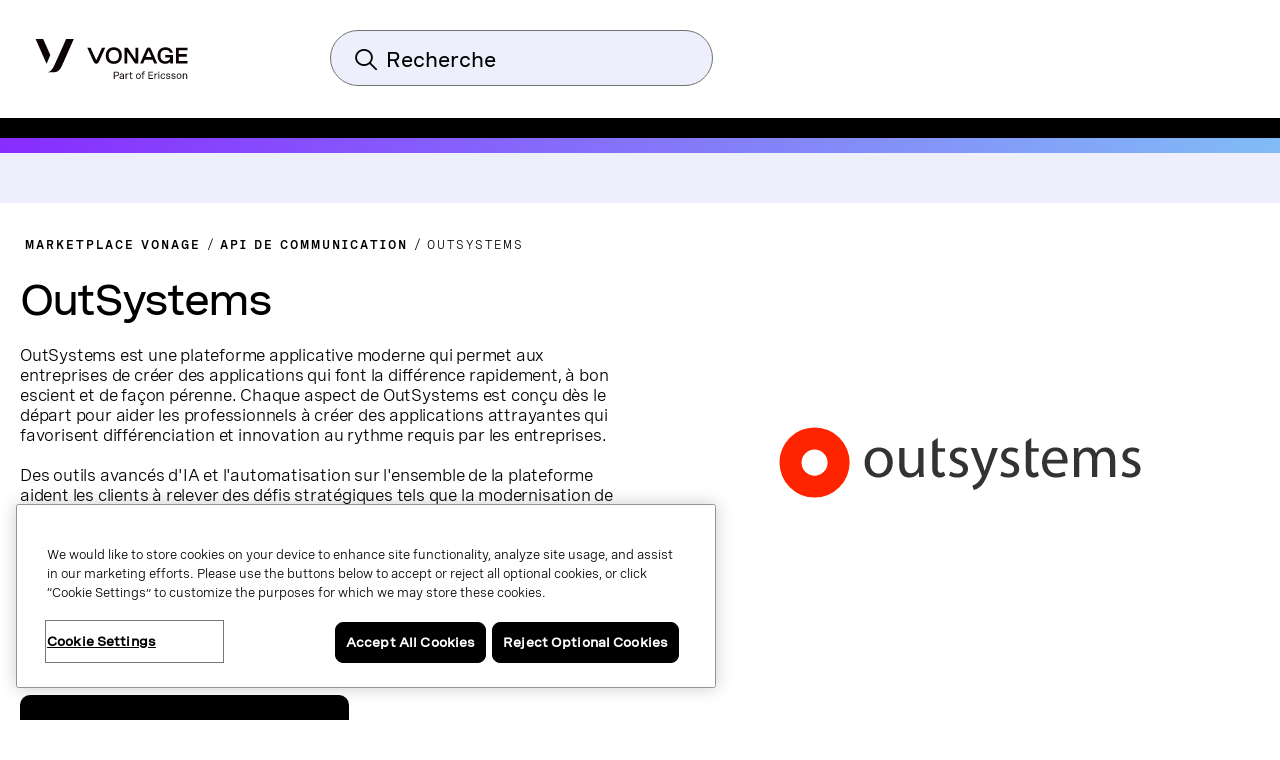

--- FILE ---
content_type: text/html;charset=utf-8
request_url: https://www.vonage.ca/fr/marketplace/communications-apis/outsystems/
body_size: 32908
content:

<!DOCTYPE HTML>
<html lang="fr-CA">
    <head>
  
  <meta charset="UTF-8"/>
  <title>OutSystems | Vonage</title>

  <meta name="viewport" content="width=device-width, initial-scale=1.0, viewport-fit=cover"/>
  <meta name="pageTitle" content="OutSystems"/>
  <meta name="description" content="Transformer les workflows des communications numériques"/>
  
  <meta name="template" content="marketPlace-apps-page"/>
  

<meta class="swiftype" name="title" data-type="string" content="OutSystems"/>
<meta class="swiftype" name="sortTitle" data-type="string" content="outsystems"/>
<meta class="swiftype" name="meta_description" data-type="text" content="Transformer les workflows des communications numériques"/>
<meta class="swiftype" name="site" data-type="enum" content="vonage-business-marketing"/>
<meta class="swiftype" name="published_at" data-type="date" content="2022-04-22"/>




<meta class="swiftype" name="image" data-type="enum" content="https://www.vonage.com/content/dam/vonage/us-en/marketplace/thumbnails/api/Outsystems.png"/>
<meta class="swiftype" name="imageAltText" data-type="text" content="outsystems-logo"/>

<meta http-equiv="content-language" content="fr-ca"/>

  
    <meta class="swiftype" name="product" data-type="enum" content="product/communications-apis"/>
  

  

  
    <meta class="swiftype" name="ff_product" data-type="enum" content="product/communications-apis"/>
  

  
    <meta class="swiftype" name="content_section" data-type="enum" content="apps"/>
  

  
    <meta class="swiftype" name="topic" data-type="enum" content="topic/ai"/>
  
    <meta class="swiftype" name="topic" data-type="enum" content="topic/support"/>
  
    <meta class="swiftype" name="topic" data-type="enum" content="topic/customer-360"/>
  
    <meta class="swiftype" name="topic" data-type="enum" content="topic/customer-engagement"/>
  
    <meta class="swiftype" name="topic" data-type="enum" content="topic/collaboration"/>
  
    <meta class="swiftype" name="topic" data-type="enum" content="topic/productivity"/>
  
    <meta class="swiftype" name="topic" data-type="enum" content="topic/call-center"/>
  

  
    <meta class="swiftype" name="partner-type" data-type="enum" content="partner-type/technology"/>
  

  
    <meta class="swiftype" name="industry" data-type="enum" content="industry/manufacturing"/>
  
    <meta class="swiftype" name="industry" data-type="enum" content="industry/travel"/>
  
    <meta class="swiftype" name="industry" data-type="enum" content="industry/finance-insurance"/>
  
    <meta class="swiftype" name="industry" data-type="enum" content="industry/healthcare"/>
  
    <meta class="swiftype" name="industry" data-type="enum" content="industry/retail-ecommerce"/>
  
    <meta class="swiftype" name="industry" data-type="enum" content="industry/transportation-logistics"/>
  

  
    <meta class="swiftype" name="region" data-type="enum" content="region/emea"/>
  
    <meta class="swiftype" name="region" data-type="enum" content="region/north-america"/>
  
    <meta class="swiftype" name="region" data-type="enum" content="region/apac"/>
  
    <meta class="swiftype" name="region" data-type="enum" content="region/global"/>
  


<meta class="swiftype" name="language" data-type="enum" content="fr"/>
<meta class="swiftype" name="country" data-type="enum" content="ca"/>

<script defer="defer" type="text/javascript" src="/.rum/@adobe/helix-rum-js@%5E2/dist/rum-standalone.js"></script>
<link rel="canonical" href="https://www.vonage.ca/fr/marketplace/communications-apis/outsystems/"/>

  <link rel="alternate" href="https://www.vonage.com/marketplace/communications-apis/outsystems/" hreflang="en-us"/>

  <link rel="alternate" href="https://www.vonage.com/marketplace/communications-apis/outsystems/" hreflang="x-default"/>

  <link rel="alternate" href="https://www.vonage.com.ph/marketplace/communications-apis/outsystems/" hreflang="en-ph"/>

  <link rel="alternate" href="https://www.vonage.co.uk/marketplace/communications-apis/outsystems/" hreflang="en-gb"/>

  <link rel="alternate" href="https://www.vonage.ca/en/marketplace/communications-apis/outsystems/" hreflang="en-ca"/>

  <link rel="alternate" href="https://www.vonage.ca/fr/marketplace/communications-apis/outsystems/" hreflang="fr-ca"/>

  <link rel="alternate" href="https://www.vonage.id/marketplace/communications-apis/outsystems/" hreflang="en-id"/>

  <link rel="alternate" href="https://www.vonage.mx/marketplace/communications-apis/outsystems/" hreflang="es-mx"/>

  <link rel="alternate" href="https://www.vonage.com.es/marketplace/communications-apis/outsystems/" hreflang="es-es"/>

  <link rel="alternate" href="https://www.vonage.com.br/marketplace/communications-apis/outsystems/" hreflang="pt-br"/>

  <link rel="alternate" href="https://www.vonage.kr/marketplace/communications-apis/outsystems/" hreflang="ko-kr"/>

  <link rel="alternate" href="https://www.vonage.sg/marketplace/communications-apis/outsystems/" hreflang="en-sg"/>

  <link rel="alternate" href="https://www.vonage.com.my/marketplace/communications-apis/outsystems/" hreflang="en-my"/>

  <link rel="alternate" href="https://www.vonage.fr/marketplace/communications-apis/outsystems/" hreflang="fr-fr"/>

  <link rel="alternate" href="https://www.vonagebusiness.jp/marketplace/communications-apis/outsystems/" hreflang="ja-jp"/>

  <link rel="alternate" href="https://www.vonage.com.au/marketplace/communications-apis/outsystems/" hreflang="en-au"/>

  <link rel="alternate" href="https://www.vonagebusiness.de/marketplace/communications-apis/outsystems/" hreflang="de-de"/>

<meta property="og:url" content="https://www.vonage.ca/fr/marketplace/communications-apis/outsystems/"/>
<meta property="og:title" content="OutSystems"/>
<meta property="og:description" content="Transformer les workflows des communications numériques"/>
<meta property="og:type" content="website"/>
<meta property="og:image" content="https://www.vonage.com/content/dam/vonage/us-en/marketplace/thumbnails/api/Outsystems.png"/>
<meta property="og:image:height" content="200"/>
<meta property="og:image:width" content="200"/>

<!--------------------------------- new events section -------------------------------->







<!--------------------------------- MarketPlace Apps -------------------------------->

  

  
    
    
    
    <input type="hidden" name="aemRunMode" id="aemRunMode" value="publish"/>
    <input type="hidden" name="exactRunMode" id="exactRunMode" value="prod"/>
    
    <link rel="stylesheet" href="/etc.clientlibs/vonage/clientlibs/clientlib-print.css" media="print" type="text/css"/>
    
    
    
    
    
        
            <script type="text/javascript" src="https://cdn.cookielaw.org/scripttemplates/otSDKStub.js" charset="UTF-8" data-domain-script="f4cb7e56-97f7-4b3e-b875-a2f6e6370075">
            </script>
        
    
    
    
    
        
        
    

    
        <meta name="sixthSenseToken" content="91a5c4dd35a5b8ecddbe76b53d4a13bf"/>
        <meta name="sixthSenseKey" content="e5b8ae70c026afbc025109d5decc8cd1336ce103"/>
    
    
    <script>
     window.addEventListener('OneTrustGroupsUpdated',triggerSixthSense);
     window.addEventListener('OTConsentApplied',checkConsentChanged);

     window.addEventListener('DOMContentLoaded',triggerSixthSense);
     function triggerSixthSense() {
     const trackingEnabled= (typeof OnetrustActiveGroups == 'string' && OnetrustActiveGroups.indexOf('C0004') > -1)?true:false;
     var sixthSenseJs = document.getElementById("sixth-sense-js");
     var sixthSenseFlag = (typeof(sixthSenseJs) != 'undefined' && sixthSenseJs != null) ? true : false;
     let isEURegion = isEU();

        if (trackingEnabled && (!sixthSenseFlag) && !isEURegion) {
            let sixthSenseToken = document
                                .querySelector('meta[name="sixthSenseToken"]')
                                .content;
            let sixthSenseKey = document
                                .querySelector('meta[name="sixthSenseKey"]')
                                .content;

            window._6si = window._6si || [];
            window._6si.push(['enableEventTracking', true]);
            window._6si.push(['setToken', sixthSenseToken]);
            window._6si.push(['setEndpoint', 'b.6sc.co']);
            window._6si.push(['enableCompanyDetails', true]);
            window._6si.push(['setEpsilonKey', sixthSenseKey]);
            //console.log(window._6si);
            var gd = document.createElement('script');
            gd.type = 'text/javascript';
            gd.id = 'sixth-sense-js';
            gd.async = true;
            gd.src = '//j.6sc.co/6si.min.js';
            var s = document.getElementsByTagName('script')[0];
            s.parentNode.insertBefore(gd, s);
        }
        }
        function checkConsentChanged() {
            const trackingFlag= (typeof OnetrustActiveGroups == 'string' && OnetrustActiveGroups.indexOf('C0004') > -1)?true:false;
            if (!trackingFlag) {
                window._6si.push(['enableEventTracking', false]);       
            } else {
                window._6si.push(['enableEventTracking', true]);       
                triggerSixthSense();
            }
        }
        function isEU(){
            const euCountryCodes = new Set([
            'AL', // Albania
            'AD', // Andorra
            'AM', // Armenia
            'AT', // Austria
            'AZ', // Azerbaijan
            'BY', // Belarus
            'BE', // Belgium
            'BA', // Bosnia and Herzegovina
            'BG', // Bulgaria
            'HR', // Croatia
            'CY', // Cyprus
            'CZ', // Czech Republic
            'DK', // Denmark
            'EE', // Estonia
            'FI', // Finland
            'FR', // France
            'GE', // Georgia
            'DE', // Germany
            'GR', // Greece
            'HU', // Hungary
            'IS', // Iceland
            'IE', // Ireland
            'IT', // Italy
            'LV', // Latvia
            'LI', // Liechtenstein
            'LT', // Lithuania
            'LU', // Luxembourg
            'MK', // Macedonia
            'MT', // Malta
            'MD', // Moldova
            'MC', // Monaco
            'ME', // Montenegro
            'NL', // Netherlands
            'NO', // Norway
            'PL', // Poland
            'PT', // Portugal
            'RO', // Romania
            'RU', // Russia
            'SM', // San Marino
            'RS', // Serbia
            'SK', // Slovakia
            'SI', // Slovenia
            'ES', // Spain
            'SE', // Sweden
            'CH', // Switzerland
            'UA', // Ukraine
            'GB', // United Kingdom
            'VA'  // Vatican City
            ]);
            // OneTrust Geolocation Data
            const geo = OneTrust.getGeolocationData();
            const userCountryCode = geo.country?.toUpperCase(); // e.g. "DK", "IN"
            // Check if the country is in the EU
            const isEU = euCountryCodes.has(userCountryCode);
            //console.log("Is EU Country?", isEU);
            return isEU;
        }
    </script>
    
    
    

    
    
        
            <script type="text/javascript" src="//assets.adobedtm.com/aa512cb75f2e3e0ee5f88731d3c730fc32883b03/satelliteLib-5b65567b5ca33f955c1735c794afe16a3e47588d.js" async></script>
            
        
    
    
     <link rel="preload" href="/etc.clientlibs/vonage/clientlibs/clientlib-base/resources/fonts/Spezia_SemiMono/SpeziaWeb-SemiMonoRegular.woff2" as="font" type="font/woff2" crossorigin/>
     <link rel="preload" href="/etc.clientlibs/vonage/clientlibs/clientlib-base/resources/fonts/Spezia_SemiMono/SpeziaWeb-SemiMonoRegular.woff" as="font" type="font/woff2" crossorigin/>
    
     <link rel="preload" href="/etc.clientlibs/vonage/clientlibs/clientlib-base/resources/fonts/Spezia_SemiMono/SpeziaWeb-SemiMonoSemiBold.woff2" as="font" type="font/woff2" crossorigin/>
     <link rel="preload" href="/etc.clientlibs/vonage/clientlibs/clientlib-base/resources/fonts/Spezia_SemiMono/SpeziaWeb-SemiMonoSemiBold.woff" as="font" type="font/woff2" crossorigin/>
    
     <link rel="preload" href="/etc.clientlibs/vonage/clientlibs/clientlib-base/resources/fonts/Spezia_WideMedium/SpeziaWeb-WideMedium.woff2" as="font" type="font/woff2" crossorigin/>
     <link rel="preload" href="/etc.clientlibs/vonage/clientlibs/clientlib-base/resources/fonts/Spezia_WideMedium/SpeziaWeb-WideMedium.woff" as="font" type="font/woff2" crossorigin/>
     <link rel="preload" href="/etc.clientlibs/vonage/clientlibs/clientlib-base/resources/fonts/Spezia_WideMedium/SpeziaWeb-WideMediumItalic.woff2" as="font" type="font/woff2" crossorigin/>
     <link rel="preload" href="/etc.clientlibs/vonage/clientlibs/clientlib-base/resources/fonts/Spezia_WideMedium/SpeziaWeb-WideMediumItalic.woff" as="font" type="font/woff2" crossorigin/>
    
     <link rel="preload" href="/etc.clientlibs/vonage/clientlibs/clientlib-base/resources/fonts/Spezia_Regular/SpeziaWeb-Regular.woff2" as="font" type="font/woff2" crossorigin/>
     <link rel="preload" href="/etc.clientlibs/vonage/clientlibs/clientlib-base/resources/fonts/Spezia_Regular/SpeziaWeb-Regular.woff" as="font" type="font/woff2" crossorigin/>
     <link rel="preload" href="/etc.clientlibs/vonage/clientlibs/clientlib-base/resources/fonts/Spezia_Regular/SpeziaWeb-RegularItalic.woff2" as="font" type="font/woff2" crossorigin/>
     <link rel="preload" href="/etc.clientlibs/vonage/clientlibs/clientlib-base/resources/fonts/Spezia_Regular/SpeziaWeb-RegularItalic.woff" as="font" type="font/woff2" crossorigin/>
     
    
        
         
    

    
        
    
    
    
        <script type='text/javascript'>
    var WindowEvent,VisibilityType;(function(n){n.Load="load";n.BeforeUnload="beforeunload";n.Abort="abort";n.Error="error";n.Unload="unload"})(WindowEvent||(WindowEvent={})),function(n){n[n.Focus=0]="Focus";n[n.Blur=1]="Blur"}(VisibilityType||(VisibilityType={}));var AjaxTiming=function(){function n(n,t,i,r){var u=this;this.getPerformanceTimings=function(n){u.connect=n.connectEnd-n.connectStart;u.dns=n.domainLookupEnd-n.domainLookupStart;u.duration=n.duration;u.load=n.responseEnd-n.responseStart;u.wait=n.responseStart-n.requestStart;u.start=n.startTime;u.redirect=n.redirectEnd-n.redirectStart;n.secureConnectionStart&&(u.ssl=n.connectEnd-n.secureConnectionStart)};this.url=n;this.method=t;this.isAsync=i;this.open=r}return n}(),ProfilerJsError=function(){function n(n,t,i){this.count=0;this.message=n;this.url=t;this.lineNumber=i}return n.createText=function(n,t,i){return[n,t,i].join(":")},n.prototype.getText=function(){return n.createText(this.message,this.url,this.lineNumber)},n}(),ProfilerEventManager=function(){function n(){this.events=[];this.hasAttachEvent=!!window.attachEvent}return n.prototype.add=function(n,t,i){this.events.push({type:n,target:t,func:i});this.hasAttachEvent?t.attachEvent("on"+n,i):t.addEventListener(n,i,!1)},n.prototype.remove=function(n,t,i){this.hasAttachEvent?t.detachEvent(n,i):t.removeEventListener(n,i,!1);var r=this.events.indexOf({type:n,target:t,func:i});r!==1&&this.events.splice(r,1)},n.prototype.clear=function(){for(var n,i=this.events,t=0;t<i.length;t++)n=i[t],this.remove(n.type,n.target,n.func);this.events=[]},n}(),AjaxRequestsHandler=function(){function n(){var t=this;this.fetchRequests=[];this.fetchEntriesIndices={};this.compareEntriesDelay=100;this.hasPerformance=typeof performance=="object"&&typeof window.performance.now=="function"&&typeof window.performance.getEntriesByType=="function";this.captureFetchRequests=function(){var n=[],i=t,r=function(n){return n},u=function(n){return Promise.reject(n)};window.fetch&&(window.fetch=function(t){return function(){for(var o,f,s=[],e=0;e<arguments.length;e++)s[e]=arguments[e];return o=0,f=Promise.resolve(s),f=f.then(function(t){var r="",u={},f,e;if(t.length&&t.length>=1)r=t[0],t.length>1&&(u=t[1]);else return[];return f="GET",u.method&&(f=u.method),o=n.length,e=Array.isArray(r)&&r.length>0?r[0]:r,n.push(new AjaxTiming(e,f,!0,i.now())),[r,u]},r),f=f.then(function(n){return t.apply(void 0,n)}),f.then(function(t){var r=n[o],u=i.fetchRequests;return i.processPerformanceEntries(r,u),t},u)}}(window.fetch))};this.captureFetchRequests();n.startAjaxCapture(this)}return n.prototype.getAjaxRequests=function(){return this.fetchRequests},n.prototype.clear=function(){this.fetchRequests=[]},n.prototype.now=function(){return this.hasPerformance?window.performance.now():(new Date).getTime()},n.prototype.processPerformanceEntries=function(n,t){var i=this;setTimeout(function(){var f,o,s,h,e;if(i.hasPerformance){var u=n.url,r=[],c=performance.getEntriesByType("resource");for(f=0,o=c;f<o.length;f++)s=o[f],s.name===u&&r.push(s);if(t.push(n),r.length!==0){if(i.fetchEntriesIndices[u]||(i.fetchEntriesIndices[u]=[]),r.length===1){n.getPerformanceTimings(r[0]);i.fetchEntriesIndices[u].push(0);return}h=i.fetchEntriesIndices[u];for(e in r)if(h.indexOf(e)===-1){n.getPerformanceTimings(r[e]);h.push(e);return}n.getPerformanceTimings(r[0])}}},i.compareEntriesDelay)},n.startAjaxCapture=function(n){var t=XMLHttpRequest.prototype,r=t.open,u=t.send,i=[];n.hasPerformance&&typeof window.performance.setResourceTimingBufferSize=="function"&&window.performance.setResourceTimingBufferSize(300);t.open=function(t,u,f,e,o){this.rpIndex=i.length;i.push(new AjaxTiming(u,t,f,n.now()));r.call(this,t,u,f===!1?!1:!0,e,o)};t.send=function(t){var r=this,e=this.onreadystatechange,f;(this.onreadystatechange=function(t){var u=i[r.rpIndex],o,f;if(u){o=r.readyState;f=!!(r.response&&r.response!==null&&r.response!==undefined);switch(o){case 1:u.connectionEstablished=n.now();break;case 2:u.requestReceived=n.now();break;case 3:u.processingTime=n.now();break;case 4:u.complete=n.now();switch(r.responseType){case"text":case"":typeof r.responseText=="string"&&(u.responseSize=r.responseText.length);break;case"json":f&&typeof r.response.toString=="function"&&(u.responseSize=r.response.toString().length);break;case"arraybuffer":f&&typeof r.response.byteLength=="number"&&(u.responseSize=r.response.byteLength);break;case"blob":f&&typeof r.response.size=="number"&&(u.responseSize=r.response.size)}n.processPerformanceEntries(u,n.fetchRequests)}typeof e=="function"&&e.call(r,t)}},f=i[this.rpIndex],f)&&(t&&!isNaN(t.length)&&(f.sendSize=t.length),f.send=n.now(),u.call(this,t))}},n}(),RProfiler=function(){function n(){function o(n){var t=n.target||n.srcElement;return t.nodeType==3&&(t=t.parentNode),r("N/A",t.src||t.URL,-1),!1}var n=this,r,u,e,t,i,f;this.restUrl="g.3gl.net/jp/5168/v3.3.2/M";this.startTime=(new Date).getTime();this.eventsTimingHandler=new EventsTimingHandler;this.inputDelay=new InputDelayHandler;this.version="v3.3.2";this.info={};this.hasInsight=!1;this.data={start:this.startTime,jsCount:0,jsErrors:[],loadTime:-1,loadFired:window.document.readyState=="complete"};this.eventManager=new ProfilerEventManager;this.recordPageLoad=function(){n.data.loadTime=(new Date).getTime();n.data.loadFired=!0};this.addError=function(t,i,r){var s,f,u,e,o;for(n.data.jsCount++,s=ProfilerJsError.createText(t,i,r),f=n.data.jsErrors,u=0,e=f;u<e.length;u++)if(o=e[u],o.getText()==s){o.count++;return}f.push(new ProfilerJsError(t,i,r))};this.getAjaxRequests=function(){return n.ajaxHandler.getAjaxRequests()};this.clearAjaxRequests=function(){n.ajaxHandler.clear()};this.addInfo=function(t,i,r){if(!n.isNullOrEmpty(t)){if(n.isNullOrEmpty(r))n.info[t]=i;else{if(n.isNullOrEmpty(i))return;n.isNullOrEmpty(n.info[t])&&(n.info[t]={});n.info[t][i]=r}n.hasInsight=!0}};this.clearInfo=function(){n.info={};n.hasInsight=!1};this.clearErrors=function(){n.data.jsCount=0;n.data.jsErrors=[]};this.getInfo=function(){return n.hasInsight?n.info:null};this.getEventTimingHandler=function(){return n.eventsTimingHandler};this.getInputDelay=function(){return n.inputDelay};this.eventManager.add(WindowEvent.Load,window,this.recordPageLoad);r=this.addError;this.ajaxHandler=new AjaxRequestsHandler;window.opera?this.eventManager.add(WindowEvent.Error,document,o):"onerror"in window&&(u=window.onerror,window.onerror=function(n,t,i){return(r(n,t,i),!!u)?u(n,t,i):!1});!window.__cpCdnPath||(this.restUrl=window.__cpCdnPath.trim());e=window.location.protocol;t=document.createElement("iframe");t.src="about:blank";i=t.style;i.position="absolute";i.top="-10000px";i.left="-1000px";t.addEventListener("load",function(t){var r=t.currentTarget,u,i;r&&r.contentDocument&&(u=r.contentDocument,i=u.createElement("script"),i.type="text/javascript",i.src=e+"//"+n.restUrl,u.body.appendChild(i))});f=document.getElementsByTagName("script")[0];f.parentNode.insertBefore(t,f)}return n.prototype.isNullOrEmpty=function(n){if(n===undefined||n===null)return!0;if(typeof n=="string"){var t=n;return t.trim().length==0}return!1},n.prototype.dispatchCustomEvent=function(n){(function(n){function t(n,t){t=t||{bubbles:!1,cancelable:!1,detail:undefined};var i=document.createEvent("CustomEvent");return i.initCustomEvent(n,t.bubbles,t.cancelable,t.detail),i}if(typeof n.CustomEvent=="function")return!1;t.prototype=Event.prototype;n.CustomEvent=t})(window);var t=new CustomEvent(n);window.dispatchEvent(t)},n}(),InputDelayHandler=function(){function n(){var n=this;this.firstInputDelay=0;this.firstInputTimeStamp=0;this.startTime=0;this.delay=0;this.profileManager=new ProfilerEventManager;this.eventTypes=["click","mousedown","keydown","touchstart","pointerdown",];this.addEventListeners=function(){n.eventTypes.forEach(function(t){n.profileManager.add(t,document,n.onInput)})};this.now=function(){return(new Date).getTime()};this.removeEventListeners=function(){n.eventTypes.forEach(function(t){n.profileManager.remove(t,document,n.onInput)})};this.onInput=function(t){var i,r,u;t.cancelable&&(i=t.timeStamp>1e12,n.firstInputTimeStamp=n.now(),r=i||!window.performance,u=r?n.firstInputTimeStamp:window.performance.now(),n.delay=u-t.timeStamp,t.type=="pointerdown"?n.onPointerDown():(n.removeEventListeners(),n.updateFirstInputDelay()))};this.onPointerUp=function(){n.removeEventListeners();n.updateFirstInputDelay()};this.onPointerCancel=function(){n.removePointerEventListeners()};this.removePointerEventListeners=function(){n.profileManager.remove("pointerup",document,n.onPointerUp);n.profileManager.remove("pointercancel",document,n.onPointerCancel)};this.updateFirstInputDelay=function(){n.delay>=0&&n.delay<n.firstInputTimeStamp-n.startTime&&(n.firstInputDelay=Math.round(n.delay))};this.startSoftNavigationCapture=function(){n.resetSoftNavigationCapture()};this.resetSoftNavigationCapture=function(){n.resetFirstInputDelay();n.addEventListeners()};this.resetFirstInputDelay=function(){n.delay=0;n.firstInputDelay=0;n.startTime=0;n.firstInputTimeStamp=0};this.startTime=this.now();this.addEventListeners()}return n.prototype.onPointerDown=function(){this.profileManager.add("pointerup",document,this.onPointerUp);this.profileManager.add("pointercancel",document,this.onPointerCancel)},n.prototype.getFirstInputDelay=function(){return this.firstInputDelay},n}(),EventsTimingHandler=function(){function n(){var n=this;this.hiddenStrings=["hidden","msHidden","webkitHidden","mozHidden"];this.visibilityStrings=["visibilitychange","msvisibilitychange","webkitvisibilitychange","mozvisibilitychange"];this.captureSoftNavigation=!1;this.hidden="hidden";this.visibilityChange="visibilitychange";this.visibilityEvents=[];this.eventManager=new ProfilerEventManager;this.engagementTimeIntervalMs=1e3;this.engagementTime=0;this.firstEngagementTime=0;this.lastEventTimeStamp=0;this.timeoutId=undefined;this.startTime=(new Date).getTime();this.now=function(){return(new Date).getTime()};this.startVisibilityCapture=function(){n.initializeVisibilityProperties();document.addEventListener(n.visibilityChange,n.captureFocusEvent,!1)};this.initializeVisibilityProperties=function(){for(var r=n.hiddenStrings,i=0,t=0;t<r.length;t++)typeof document[r[t]]!="undefined"&&(i=t);n.visibilityChange=n.visibilityStrings[i];n.hidden=n.hiddenStrings[i]};this.captureFocusEvent=function(){n.updateVisibilityChangeTime();document[n.hidden]||n.captureEngagementTime()};this.updateVisibilityChangeTime=function(){document[n.hidden]?n.captureVisibilityEvent(VisibilityType.Blur):n.captureVisibilityEvent(VisibilityType.Focus)};this.onBlur=function(){n.captureVisibilityEvent(VisibilityType.Blur)};this.onFocus=function(){n.captureVisibilityEvent(VisibilityType.Focus)};this.captureVisibilityEvent=function(t){n.visibilityEvents.push({type:t,time:n.now()})};this.captureEngagementTime=function(t){if(t===void 0&&(t=!0),!n.lastEventTimeStamp){n.engagementTime=n.engagementTimeIntervalMs;n.lastEventTimeStamp=n.now();return}var i=n.now()-n.lastEventTimeStamp;if(n.lastEventTimeStamp=n.now(),t&&n.firstEngagementTime===0&&(n.firstEngagementTime=n.now()),i>0&&i<n.engagementTimeIntervalMs){clearTimeout(n.timeoutId);n.engagementTime+=i;return}n.startTimer()};this.captureMouseMove=function(){n.captureEngagementTime(!1)};this.startTimer=function(){n.timeoutId=setTimeout(function(){n.engagementTime+=n.engagementTimeIntervalMs},n.engagementTimeIntervalMs)};this.getFocusAwayTime=function(){var i=n.visibilityEvents,t=-1,s,h,o;if(i.length===0)return 0;for(var r=t,u=0,f=t,e=0;u<i.length;)i[u].type===VisibilityType.Blur&&r===t&&(r=u),s=f===t&&r!==t,i[u].type===VisibilityType.Focus&&s&&(f=u),h=r!==t&&f!==t,h&&(o=i[f].time-i[r].time,o>0&&(e+=o),r=t,f=t),u=u+1;return r===i.length-1&&(e+=n.now()-i[r].time),e};this.getEngagementTime=function(){return n.engagementTime};this.getStartTime=function(){return n.startTime};this.getFirstEngagementTime=function(){return n.firstEngagementTime};this.startSoftNavigationCapture=function(){n.captureSoftNavigation=!0};this.resetSoftNavigationCapture=function(){n.resetEngagementMetrics();n.visibilityEvents=[]};this.resetEngagementMetrics=function(){n.engagementTime=0;n.lastEventTimeStamp=n.now();n.firstEngagementTime=0};this.clear=function(){n.eventManager.clear()};this.captureEngagementTime(!1);this.eventManager.add("scroll",document,this.captureEngagementTime);this.eventManager.add("resize",window,this.captureEngagementTime);this.eventManager.add("mouseup",document,this.captureEngagementTime);this.eventManager.add("keyup",document,this.captureEngagementTime);this.eventManager.add("mousemove",document,this.captureMouseMove);this.eventManager.add("focus",window,this.onFocus);this.eventManager.add("blur",window,this.onBlur);this.eventManager.add("focus",document,this.onFocus);this.eventManager.add("blur",document,this.onBlur)}return n}(),profiler=new RProfiler;window.RProfiler=profiler;window.WindowEvent=WindowEvent;profiler.dispatchCustomEvent("GlimpseLoaded");
    </script>
    
     
  
   
  <script type="text/javascript">
    var attributionName = getAttributionName();
	  var previousPageName = getPreviousPageName();

    function getPreviousPageName() {
        try {
          var refUrl = new URL(document.referrer);
          var path = refUrl.pathname;
          var previousPageName = "biz:mktg:" + path.replace(/^\/|\/$/g, '').replace(/\//g, ':');
          return previousPageName;
        } catch (e) {
          return "";
        }
      }

    var digData = window.digData || [];
    digData.push({
      event: "pageView",
      page: {
        pageInfo: {
          pageName: "biz:mktg:marketplace:communications\u002Dapis:outsystems",
          lob: "biz",
          functionDept: "mktg",
          primaryCategory: "biz:mktg",
          subCategory1: "marketplace",
          subCategory2: "communications\u002Dapis",
          subCategory3: "outsystems",
          internalSearchTerm: "",
          internalSearchResults: "",
          error: "",
          pageType: "",
          language: "fr",
          country: "ca",
          tollFreeNumber: "",
          siteIdentifier: "main site",
          pageCategory: "",
          pageSubCategory: "",
          type: "",
          spaFlag: "no",
          appVersion: "",
          partnerFlowFlag: "",
          enableTrackerDomain: "true",
          url: "www.vonage.com",
          landingpgVersion: "",
          previousPageName: previousPageName,
          attributionName: attributionName
        },
        content: {
          /* to be populated for page content */
          author: "",
          businessSize: "",
          industry: " | manufacturing | travel \x26 hospitality | finance \x26 insurance | healthcare | retail \x26 ecommerce | transportation \x26 logistics | ",
          name: "outsystems",
          profRole: "",
          publishDate: "",
          rePublishDate: "04/22/2022",
          category: "",
          subCategory: "",
          topic: " | communications apis | ",
          type: "apps",
          company: "Vonage",
          companySize:"",
          product: ""
        }
      },
      "user": {
        profile: {
          botinfo: {

          },
          profileInfo: {
            responsiveSiteVersion: "desktop",
            gaCampaign: "",
            targetExperience: "",
            visitorType: "",
            salesrepFlag: "no"
          }
        }
      },
      "transaction": {
        /* to be populated on eCom pages */
        "item": [/*array of items added in the cart*/
          {
            quantity: "",
            price: {

            },
            productInfo: {
              productID: "",
            }
          }],
        testCartFlag: "no",
      },
      eventData: {
        fIndustry: "",
        fName: "",
        fCTA: "",
        fLines: "",
        fAreaofinterest: ""
      }
    });

    (function () {
      var width = (window.innerWidth != "undefined") ? window.innerWidth : document.documentElement.clientWidth;
      digData[0].user.profile.profileInfo.responsiveSiteVersion = (width < 720) ? "mobile" : (width < 992) ? "tablet" : "desktop";
      var isSalesRep = "no", isTestCart = "no", masterAgent = "", subAgent = "", couponCode = "", lsObject = JSON.parse(localStorage.getItem('vng.cart')), lsIds = JSON.parse(localStorage.getItem('vng.ids')), urlParams = new URLSearchParams(window.location.search);
      if (lsObject !== null && lsObject.salesRepId !== null) { isSalesRep = "yes"; } else { if (urlParams.has('salesRepId')) { isSalesRep = "yes"; } }
      if (lsObject !== null && lsObject.isTestCart !== null) { isTestCart = "yes"; } else { if (urlParams.has('isTestCart')) { isTestCart = "yes"; } }
      if (lsIds !== null && lsIds.masterAgentID !== null) { masterAgent = lsIds.masterAgentID; } else { if (urlParams.has('masteragentid')) { masterAgent = urlParams.get('masteragentid'); } }
      if (lsIds !== null && lsIds.subAgentID !== null) { subAgent = lsIds.subAgentID; } else { if (urlParams.has('subagentid')) { subAgent = urlParams.get('subagentid'); } else { subAgent = masterAgent } }
      if (lsIds !== null && lsIds.couponcode !== null) { couponCode = lsIds.couponcode; } else { if (urlParams.has('couponcode')) { couponCode = urlParams.get('couponcode'); } }

      var ecomFlowType = localStorage.getItem("vng.ecomm.flow");
      var ecomUserType = localStorage.getItem("vng.ecomm.user");
      if (ecomFlowType) {
        if (ecomFlowType == "partner-1.0") {
          isSalesRep = "yes"
        } else if (ecomFlowType == "partner-2.0" && ecomUserType && ecomUserType == "partner") {
          isSalesRep = "yes"
        }
      }
      if (digData[0].user.profile.profileInfo.salesrepFlag && digData[0].user.profile.profileInfo.salesrepFlag == "no") {
        digData[0].user.profile.profileInfo.salesrepFlag = isSalesRep;
      }
      digData[0].user.profile.profileInfo.masterAgentID = masterAgent;
      digData[0].user.profile.profileInfo.subAgentID = subAgent;
      digData[0].transaction.testCartFlag = isTestCart;
      digData[0].transaction.couponcode = couponCode;
    })();

    // Set Hashed Email to AA 
    (function () {
      if (sessionStorage.getItem('hashedEmailForAnalytics') != null) {
        digData[0].user.profile.profileInfo.email = sessionStorage.getItem('hashedEmailForAnalytics');
      }
    })();


    (function () {
      if (document.cookie.indexOf('vng-datadome') != -1) {
        var match = document.cookie.match(new RegExp('(^| )vng-datadome=([^;]+)'));
        if (match) parts = match[2];
        var jsonObj = JSON.parse(parts);
        digData[0].user.profile.botinfo = {};
        if (typeof jsonObj['x-datadome-botname'] != 'undefined') {
          digData[0].user.profile.botinfo.botname = jsonObj['x-datadome-botname']
        } else {
          digData[0].user.profile.botinfo.botname = ""
        }
        digData[0].user.profile.botinfo.ruletype = jsonObj['x-datadome-ruletype'];
        var isBot = { '0': 'Human', '1': 'Bot', 'NA': 'Disabled' };
        digData[0].user.profile.botinfo.isbot = isBot[jsonObj['x-datadome-isbot']]
      }
    })();

    function getAttributionName() {
      var exp1 = /^https?:\/\/www\.google\.(?:(?:(?:com|org|net|co|it|edu)\.)*[^\.]+)$/gi;
      var exp2 = /^https?:\/\/search\.yahoo\.com$/gi;
      var exp3 = /^https?:\/\/www\.bing\.com$/gi;
      var referrer = document.referrer;

      if (localStorage.getItem("attribution")) {
        var attrData = JSON.parse(localStorage.getItem("attribution"));
        return attrData.name;
      } else if (window.location.search.indexOf('utm_campaign') !== -1) {
        var urlParams = new URLSearchParams(window.location.search);
        return urlParams.get('utm_campaign');
      } else if (referrer.match(exp1) !== null || referrer.match(exp2) !== null || referrer.match(exp3) !== null) {
        return 'vonageseo';
      } else if (referrer === '') {
        return 'bizdirect';
      }
      return '';
    }

        var vngId
        var digitalData = {
              page: {
                pageInfo: {
                  pageName: "biz:mktg:marketplace:communications\u002Dapis:outsystems",
                  lob: "biz",
                  functionDept: "mktg",
                  subCategory1: "marketplace",
                  subCategory2: "communications\u002Dapis",
                  subCategory3: "outsystems",
                  primaryCategory: "biz:mktg",
                  internalSearchTerm: "",
                  internalSearchResults: "",
                  error: "",
                  pageType: "",
                  language: "fr",
                  country: "ca",
                  fileGatedType: "",
                  tollFreeNumber: "",
                  siteIdentifier: "main site",
                  pageCategory: "",
                  pageSubCategory: "",
                  type: "",
                  spaFlag: "no",
                  appVersion: "",
                  partnerFlowFlag: "",
                  enableTrackerDomain: "true"
                },
                content: {
                  name: "outsystems",
                  author: "",
                  type: "apps",
                  publishDate: "",
                  rePublishDate: "04/22/2022",
                  subCategory: "",
                  topic: " | communications apis | ",
                  industry: " | manufacturing | travel \x26 hospitality | finance \x26 insurance | healthcare | retail \x26 ecommerce | transportation \x26 logistics | ",
                  businessSize: "",
                  profRole: ""
                }
              },
              user: {
                profile: {
                  profileInfo: {
                    targetExperience: "",
                    responsiveSiteVersion: "desktop",
                    visitorType: "",
                    gaCampaign: "",
                    salesrepFlag: "no"
                  }
                }
              },
              transaction: {
                item: {
                  quantity: "",
                  price: {
                    basePrice: ""
                  },
                  productInfo: {
                    productID: ""
                  }
                },
                testCartFlag: "no",
              },
              eventData: {
                fIndustry: "",
                fName: "",
                fCTA: "",
                fLines: "",
                fAreaofinterest: ""
              }
        };

        // Set Ecomm Info into AA
        (function(){
            var width = ( window.innerWidth != "undefined" ) ? window.innerWidth : document.documentElement.clientWidth;
            digitalData.user.profile.profileInfo.responsiveSiteVersion = ( width < 720 ) ? "mobile" : ( width < 992 ) ? "tablet" : "desktop";
            var isSalesRep = "no", isTestCart = "no", masterAgent = "", subAgent = "",couponCode = "", lsObject = JSON.parse(localStorage.getItem('vng.cart')), lsIds = JSON.parse(localStorage.getItem('vng.ids')), urlParams = new URLSearchParams(window.location.search);
            if (lsObject !== null && lsObject.salesRepId !== null) { isSalesRep = "yes"; } else { if (urlParams.has('salesRepId')) { isSalesRep = "yes"; }}
            if (lsObject !== null && lsObject.isTestCart !== null) { isTestCart = "yes"; } else { if (urlParams.has('isTestCart')) { isTestCart = "yes"; }}
            if (lsIds !== null && lsIds.masterAgentID !== null) { masterAgent = lsIds.masterAgentID; } else { if (urlParams.has('masteragentid')) { masterAgent = urlParams.get('masteragentid'); }}
            if (lsIds !== null && lsIds.subAgentID !== null) { subAgent =lsIds.subAgentID ; } else { if (urlParams.has('subagentid')) { subAgent = urlParams.get('subagentid'); } else { subAgent = masterAgent }}
            if (lsIds !== null && lsIds.couponcode !== null) { couponCode = lsIds.couponcode; } else { if (urlParams.has('couponcode')) { couponCode = urlParams.get('couponcode'); }}

            var ecomFlowType = localStorage.getItem("vng.ecomm.flow");
            var ecomUserType = localStorage.getItem("vng.ecomm.user");
            if(ecomFlowType) {
              if(ecomFlowType == "partner-1.0") {
                isSalesRep = "yes"
              } else if (ecomFlowType == "partner-2.0" && ecomUserType && ecomUserType == "partner"){
              isSalesRep = "yes"
              }
            }
            if(digitalData.user.profile.profileInfo.salesrepFlag && digitalData.user.profile.profileInfo.salesrepFlag=="no"){
				digitalData.user.profile.profileInfo.salesrepFlag = isSalesRep;
            }
            digitalData.user.profile.profileInfo.masterAgentID = masterAgent;
            digitalData.user.profile.profileInfo.subAgentID = subAgent;
            digitalData.transaction.testCartFlag = isTestCart;
            digitalData.transaction.couponcode = couponCode;


        })();

        // Set Hashed Email to AA 
        (function() {
          if (sessionStorage.getItem('hashedEmailForAnalytics') != null) {
            digitalData.user.profile.profileInfo.email = sessionStorage.getItem('hashedEmailForAnalytics');
          }
        })();

        // DataDome to AA
        (function() {
          if (document.cookie.indexOf('vng-datadome') != -1) {
            var match = document.cookie.match(new RegExp('(^| )vng-datadome=([^;]+)'));
            if (match) parts =  match[2];
            var jsonObj = JSON.parse(parts);
            digitalData.user.profile.botinfo = {};
            if (typeof jsonObj['x-datadome-botname'] != 'undefined') {
              digitalData.user.profile.botinfo.botname = jsonObj['x-datadome-botname']
            } else {
              digitalData.user.profile.botinfo.botname = ""
            }
            digitalData.user.profile.botinfo.ruletype = jsonObj['x-datadome-ruletype'];
                var isBot={'0':'Human','1':'Bot','NA':'Disabled'};
                digitalData.user.profile.botinfo.isbot=isBot[jsonObj['x-datadome-isbot']]
          }
        })();
        
    </script>


    






    
    
<script type="text/javascript">
    var eCommerceConfig = {
        b2bApiUrl: "https:\/\/www.vonage.com\/b2b\/services\/apexrest\/v1\/",
        storefrontName: "Vonage",
        priceBook: "VBC Pricebook",
        zuora: {
          pageId: "",
          iframeUrl: "https:\/\/www.zuora.com\/apps\/PublicHostedPageLite.do"
        },
        addressValidation: {
            apiUrl: "https:\/\/api.vonagebusiness.com\/"
        },
        safeTech:{
            paymentTechUrl: "https:\/\/secure.paymentech.com\/kount",
            paymentTechMechantId: "300494"
        },
        masterAgentId : '',
        subAgentId : '',
        partnerType: ""
    }
</script>



<input type="hidden" name="isContracted" id="isContracted" value="false"/>
<input type="hidden" name="ecommFlowType" id="ecommFlowType" value="regular"/>
<input type="hidden" name="attributionCampaign" id="attributionCampaign"/>
<input type="hidden" name="enableAddressValidationId" id="enableAddressValidationId" value="false"/>

    
  
    
    

    

    
    
    
<link rel="stylesheet" href="/etc.clientlibs/vonage/clientlibs/clientlib-site.lc-634abaf64a1972a09bbb1f087a86a728-lc.min.css" type="text/css">



    


  
  
  
  <pre style="display: none;">Device Type: </pre>
  
  
  
     <link rel="stylesheet" href="/etc.clientlibs/vonage/clientlibs/clientlib-site-desktop.min.css" type="text/css"/>
  

  
  
   
</head>
    <body class="marketPlace-apps-page page basicpage" id="marketPlace-apps-page-e01a25960d" data-cmp-data-layer-enabled><script>!function(a,b,c,d,e,f){a.ddjskey=e;a.ddoptions=f||null;var m=b.createElement(c),n=b.getElementsByTagName(c)[0];m.async=1,m.src=d,n.parentNode.insertBefore(m,n)}(window,document,"script","https://js.datadome.co/tags.js","88E3250E93A0695781F251583DC173", { "ajaxListenerPath": true });</script>
        <script>
          window.adobeDataLayer = window.adobeDataLayer || [];
          adobeDataLayer.push({
              page: JSON.parse("{\x22marketPlace\u002Dapps\u002Dpage\u002De01a25960d\x22:{\x22@type\x22:\x22vonage\/components\/structure\/marketPlace\u002Dapps\u002Dpage\x22,\x22repo:modifyDate\x22:\x222022\u002D04\u002D22T17:25:09Z\x22,\x22dc:title\x22:\x22OutSystems | Vonage\x22,\x22dc:description\x22:\x22Transformer les workflows des communications numériques\x22,\x22xdm:template\x22:\x22\/conf\/vonage\/settings\/wcm\/templates\/marketPlace\u002Dapps\u002Dpage\x22,\x22xdm:language\x22:\x22fr\u002DCA\x22,\x22xdm:tags\x22:[\x22EMEA\x22,\x22North America\x22,\x22Productivity\x22,\x22API Partners\x22,\x22Collaboration\x22,\x22Healthcare\x22,\x22Global\x22,\x22Customer 360\x22,\x22Travel \x26 hospitality\x22,\x22Call center\x22,\x22AI\x22,\x22Support\x22,\x22Technology Partner\x22,\x22Finance \x26 insurance\x22,\x22Customer engagement\x22,\x22Retail \x26 ecommerce\x22,\x22Communications APIs\x22,\x22APAC\x22,\x22Manufacturing\x22,\x22Transportation \x26 logistics\x22],\x22repo:path\x22:\x22\/content\/vonage\/live\u002Dcopies\/ca\/fr\/marketplace\/communications\u002Dapis\/outsystems.html\x22}}"),
              event:'cmp:show',
              eventInfo: {
                  path: 'page.marketPlace\u002Dapps\u002Dpage\u002De01a25960d'
              }
          });
        </script>
        
        
            




            



            



    





<div>
<div class="root responsivegrid">


<div class="aem-Grid aem-Grid--12 aem-Grid--default--12 ">
    
    <div class="experiencefragment aem-GridColumn aem-GridColumn--default--12">
  <div class="cmp-experiencefragment">
<div>
    


<div class="aem-Grid aem-Grid--12 aem-Grid--default--12 ">
    
    <div class="marketPlaceHeader aem-GridColumn aem-GridColumn--default--12">
<section class="marketPlaceheader section">
  <div class="marketPlace-header">
    <div class="container marketPlace-header__container">
      <div class="marketPlace-header__logo">
        



<a href="https://www.vonage.fr/marketplace/" aria-label="Vonage Logo" class="Vlt-site-logo" target="_self">
	<svg class="Vlt-site-logo__vonage--simple" width="230px" height="200px" viewbox="0 0 230 200" version="1.1" xmlns="http://www.w3.org/2000/svg">
    <path fill="currentColor" d="M45.3408,0 L-0.0002,0 L64.6808,146.958 C65.1748,148.081 66.7718,148.07 67.2508,146.942 L88.7628,96.337 L45.3408,0 Z"></path>
    <path fill="currentColor" d="M183.4502,0 C183.4502,0 113.9562,159.156 104.6482,173.833 C93.8292,190.896 86.6592,197.409 73.3912,199.496 C73.2682,199.515 73.1772,199.621 73.1772,199.746 C73.1772,199.886 73.2912,200 73.4312,200 L114.9552,200 C132.9432,200 145.9152,184.979 153.1042,171.714 C161.2742,156.637 229.5902,0 229.5902,0 L183.4502,0 Z"></path>
</svg>
<svg class="Vlt-site-logo__vonage" width="913px" height="200px" version="1.1" id="Layer_1" xmlns="http://www.w3.org/2000/svg" xmlns:xlink="http://www.w3.org/1999/xlink" x="0px" y="0px" viewBox="0 0 867.2 229" style="enable-background:new 0 0 867.2 229;" xml:space="preserve">
<style type="text/css">
    .st0 {
        fill: #0A0203;
    }
</style>
<g>
    <g>
        <g>
            <path class="st0" d="M43.1,0H0l61.5,139.7c0.5,1.1,2,1.1,2.4,0l20.4-48.1L43.1,0z"/>
            <path class="st0" d="M174.3,0c0,0-66,151.2-74.9,165.2c-10.3,16.2-17.1,22.4-29.7,24.4c-0.1,0-0.2,0.1-0.2,0.2s0.1,0.2,0.2,0.2
            h39.5c17.1,0,29.4-14.3,36.3-26.9C153.2,148.9,218.1,0,218.1,0H174.3z"/>
        </g>
        <g>
            <path class="st0" d="M346.9,121.3c-0.1,0.2-0.4,0.2-0.5,0l-32.8-71.7h-18.4c0,0,33.8,76.1,37.1,81.8c3.3,5.6,7.3,10.1,14.3,10.1
            s11-4.6,14.3-10.1c3.4-5.7,37.1-81.8,37.1-81.8h-18.4L346.9,121.3z"/>
            <path class="st0" d="M446.8,47.5C418.9,47.5,401,65.6,401,95c0,29.5,17.9,47.5,45.8,47.5c27.8,0,45.8-18.1,45.8-47.5
            S474.6,47.5,446.8,47.5z M446.8,127.6c-17.8,0-29.5-11.6-29.5-32.5s11.7-32.5,29.5-32.5c17.7,0,29.5,11.6,29.5,32.5
            S464.5,127.6,446.8,127.6z"/>
            <path class="st0" d="M586.8,49.6v90.9h-18.9l-44-66.4v66.4h-16.1V49.6h18.9l44,66.9V49.6H586.8z"/>
            <path class="st0" d="M646,48.6c-6.6,0-10.7,5-13.3,10.1c-2.7,5.2-35.5,81.8-35.5,81.8H614l9.4-22h45.2l9.4,22h16.8
            c0,0-32.7-76.7-35.5-81.8C656.7,53.6,652.6,48.6,646,48.6z M629.9,103.2l15.8-37.1c0.1-0.2,0.4-0.2,0.5,0l15.8,37.1L629.9,103.2
            L629.9,103.2z"/>
            <path class="st0" d="M740.3,105.4h28.8c-0.1,14.1-13.3,22.1-27.3,22.1c-17.5,0-29-11.6-29-32.5c0-22.6,10.6-32.6,30-32.6
            c12.1,0,22.2,5,24.3,16.4h16.7c-2.9-20-21.3-31.3-42-31.3c-27.4,0-45.1,18.1-45.1,47.5c0,29.5,17.6,47.2,45.1,47.2
            c11.6,0,23.2-6.2,27.3-12.8l-0.1,11h15.4v-28V91.5h-44.1V105.4z"/>
            <polygon class="st0" points="867.2,64.8 867.2,49.6 801.9,49.6 801.9,140.5 867.2,140.5 867.2,125.3 818,125.3 818,101.4 
            863.4,101.4 863.4,86.2 818,86.2 818,64.8 			"/>
        </g>
    </g>
</g>
<g>
    <path class="st0" d="M463.4,187.2h-16.6v41.3h4.8v-15.7h10.8c8.3,0,13.9-5.4,13.9-13.3C476.2,192,471.2,187.2,463.4,187.2z
     M451.6,191.8h11.1c5.3,0,8.7,3,8.7,7.9c0,5.1-3.7,8.6-9.2,8.6h-10.6L451.6,191.8L451.6,191.8z"/>
    <path class="st0" d="M493.2,197.5c-6.7,0-11.4,3-13.2,8.4l-0.1,0.4l4.4,1.3l0.1-0.3c1.2-3.6,4.2-5.5,8.7-5.5c4.3,0,6.7,1.7,6.7,4.7
    c0,3.3-3.1,3.9-8,4.5h-0.2c-5.4,0.7-12.2,1.6-12.2,9.1c0,5.5,3.7,8.8,9.9,8.8c3.3,0,7.7-0.9,10.5-4.9v4.5h4.6v-21.6
    C504.5,201,500.3,197.5,493.2,197.5z M499.9,212.8v3.7c0,4.9-3.9,8.2-9.8,8.2c-4,0-6-1.6-6-4.7c0-4.1,3.7-4.6,7.9-5.2h0.2
    C495.2,214.3,498,213.9,499.9,212.8z"/>
    <path class="st0" d="M527.9,197.8c-4.3,0-7.5,1.9-9.2,5.3v-5h-4.6v30.4h4.6v-15.4c0-6.9,3.2-10.7,9-10.7c0.8,0,1.6,0.1,2.5,0.2
    l0.4,0.1l0.3-4.4l-0.3-0.1C529.7,197.9,528.8,197.8,527.9,197.8z"/>
    <path class="st0" d="M553.1,224.2c-1.3,0.3-2.5,0.5-3.5,0.5c-3.7,0-4.2-2.1-4.2-4.5v-17.8h7.8v-4.3h-7.8v-9.3l-4.6,1.2v8.1h-5.9
    v4.3h5.9v18.7c0,1.9,0,7.9,7.6,7.9c1.6,0,3.5-0.3,5.3-0.8l0.3-0.1l-0.5-4L553.1,224.2z"/>
    <path class="st0" d="M587.2,197.5c-8.5,0-13.7,6-13.7,15.7s5.3,15.7,13.7,15.7c8.5,0,13.8-6,13.8-15.7S595.7,197.5,587.2,197.5z
     M587.2,224.7c-5.8,0-9.1-4.2-9.1-11.4c0-7.3,3.3-11.4,9.1-11.4s9.1,4.2,9.1,11.4S593,224.7,587.2,224.7z"/>
    <path class="st0" d="M619.3,185.1c-5.8,0-8.6,2.9-8.6,8.9v4.1h-5.9v4.3h5.9v26.1h4.6v-26.1h7.9v-4.3h-7.9v-3.6
    c0-3.6,1.4-5.2,4.5-5.2c1,0,2,0.2,3.1,0.5l0.4,0.1l0.6-4.2l-0.3-0.1C622.3,185.3,620.8,185.1,619.3,185.1z"/>
    <polygon class="st0" points="644.9,228.5 670.6,228.5 670.6,223.9 649.7,223.9 649.7,209.6 668.7,209.6 668.7,205 649.7,205 
    649.7,191.8 670.6,191.8 670.6,187.2 644.9,187.2 	"/>
    <path class="st0" d="M692.9,197.8c-4.3,0-7.5,1.9-9.2,5.3v-5h-4.6v30.4h4.6v-15.4c0-6.9,3.2-10.7,9-10.7c0.8,0,1.6,0.1,2.5,0.2
    l0.4,0.1l0.3-4.4l-0.3-0.1C694.6,197.9,693.7,197.8,692.9,197.8z"/>
    <rect x="701.8" y="198.1" class="st0" width="4.6" height="30.4"/>
    <rect x="701.5" y="187.1" class="st0" width="5.2" height="6.5"/>
    <path class="st0" d="M727.8,201.8c4.1,0,6.8,2.1,7.7,6l0.1,0.4l4.5-1l-0.1-0.4c-1.5-5.9-5.8-9.2-12.2-9.2
    c-8.6,0-13.7,5.9-13.7,15.8c0,9.8,5,15.6,13.5,15.6c6.4,0,10.9-3.4,12.3-9.4l0.1-0.4l-4.5-1l-0.1,0.4c-1,4-3.7,6.2-7.8,6.2
    c-5.7,0-8.9-4-8.9-11.3C718.9,206,722.2,201.8,727.8,201.8z"/>
    <path class="st0" d="M758.9,211.2c-4.3-0.7-8.1-1.4-8.1-4.9c0-2.9,2.4-4.7,6.6-4.7c4.1,0,6.6,1.7,7.6,5.2l0.1,0.4l4.2-1.3l-0.1-0.4
    c-1.3-5.2-5.5-8-11.7-8c-7,0-11.3,3.5-11.3,9.1c0,6.5,5.7,7.5,10.8,8.4h0.2c4.3,0.8,8,1.4,8,4.9c0,3-2.6,4.9-6.7,4.9
    c-4.4,0-7.5-2.2-8.5-6.1l-0.1-0.4l-4.4,1.3l0.1,0.4c1.4,5.5,6.3,8.9,12.8,8.9c6.8,0,11.4-3.8,11.4-9.5
    C769.8,213,764,212,758.9,211.2z"/>
    <path class="st0" d="M789,211.2c-4.3-0.7-8.1-1.4-8.1-4.9c0-2.9,2.4-4.7,6.6-4.7c4.1,0,6.6,1.7,7.6,5.2l0.1,0.4l4.2-1.3l-0.1-0.4
    c-1.3-5.2-5.5-8-11.7-8c-7,0-11.3,3.5-11.3,9.1c0,6.5,5.7,7.5,10.8,8.4h0.2c4.3,0.8,8,1.4,8,4.9c0,3-2.6,4.9-6.7,4.9
    c-4.4,0-7.5-2.2-8.5-6.1l-0.1-0.4l-4.4,1.3l0.1,0.4c1.4,5.5,6.3,8.9,12.8,8.9c6.8,0,11.4-3.8,11.4-9.5
    C799.9,213,794.1,212,789,211.2z"/>
    <path class="st0" d="M819.4,197.5c-8.5,0-13.7,6-13.7,15.7s5.3,15.7,13.7,15.7c8.5,0,13.8-6,13.8-15.7
    C833.2,203.5,827.9,197.5,819.4,197.5z M819.4,224.7c-5.8,0-9.1-4.2-9.1-11.4c0-7.3,3.3-11.4,9.1-11.4s9.1,4.2,9.1,11.4
    C828.6,220.5,825.2,224.7,819.4,224.7z"/>
    <path class="st0" d="M855.3,197.5c-4.4,0-7.6,1.7-9.6,5V198h-4.6v30.4h4.6v-17.2c0-5.6,3.5-9.4,8.8-9.4c5.6,0,6.7,4.2,6.7,7.7v18.9
    h4.6v-20.3C865.8,201.5,861.9,197.5,855.3,197.5z"/>
</g>
</svg>
</a>
       
      </div>

      <div class="h5 marketPlace-header__message">
        <section class="filters-search-box-root">
          <filters-search-box ref="results-search-box" engine-key="F2vatbs1LRkyNzs-Hv9D" content-type="[&#34;apps&#34;]" enable-filters="false"></filters-search-box>
          <div class="dict d-none">
            <input type="hidden" name="search" value="Recherche"/>
            <input type="hidden" name="seeAllResults" value="Afficher tous les résultats"/>
            <input type="hidden" name="noResultsFoundFor" value="Aucun résultat trouvé pour"/>
          </div>
        </section>
      </div>

	
    </div>
    <div class="marketPlace-header__header">
      <div class="marketPlace-header__black-top"></div>
      <div class="marketPlace-header__gradient-top"></div>
      <div class="marketPlace-header__gray-top"></div>
    </div>
  </div>
</section>
</div>

    
</div>

</div></div>

    

</div>
<div class="generalContainer aem-GridColumn aem-GridColumn--default--12">


     <div id="main-content" class="  ">
  


<div class="aem-Grid aem-Grid--12 aem-Grid--default--12 ">
    
    <div class="marketPlaceHero aem-GridColumn aem-GridColumn--default--12">




<header class="marketPlace-hero">
  <div class="container">
    <div class="row">
      <div class="col-12 col-md-7 col-lg-6">
        
          



  <section class="breadcrumbs " data-swiftype-index="false">
    <div class="container">
      <div class="row">
        <div class="col-12">
          <nav class="cmp-breadcrumb" aria-label="breadcrumb navigation" role="navigation">
            <ol class="cmp-breadcrumb__list">
              <li class="cmp-breadcrumb__item" data-bc-active="false" data-bc-position="1" data-bc-name="Marketplace Vonage" data-bc-item="https://www.vonage.ca/content/vonage/live-copies/ca/fr/marketplace.html">
                <a href="/fr/marketplace/" class="cmp-breadcrumb__item-link"> <span>Marketplace Vonage</span>
                </a>
              </li>
            
              <li class="cmp-breadcrumb__item" data-bc-active="false" data-bc-position="2" data-bc-name="API de communication" data-bc-item="https://www.vonage.ca/content/vonage/live-copies/ca/fr/marketplace/communications-apis.html">
                <a href="/fr/marketplace/communications-apis/" class="cmp-breadcrumb__item-link"> <span>API de communication</span>
                </a>
              </li>
            
              <li class="cmp-breadcrumb__item cmp-breadcrumb__item--active" data-bc-active="true" data-bc-position="3" data-bc-name="OutSystems" data-bc-item="https://www.vonage.ca/content/vonage/live-copies/ca/fr/marketplace/communications-apis/outsystems.html">
                 <span>OutSystems</span>
                
              </li>
            </ol>
          </nav>
        </div>
      </div>
    </div>
  </section>



    

        
        <div class="marketPlace-hero__backgroundLeft">
          



<div class="marketPlace-hero__media-container">
    
  
  
  
    


</div>


        </div>
        <h1 class="marketPlace-hero__title"> OutSystems</h1>

        <span class="marketPlace-hero__description"><p>OutSystems est une plateforme applicative moderne qui permet aux entreprises de créer des applications qui font la différence rapidement, à bon escient et de façon pérenne. Chaque aspect de OutSystems est conçu dès le départ pour aider les professionnels à créer des applications attrayantes qui favorisent différenciation et innovation au rythme requis par les entreprises.</p>
<p> </p>
<p>Des outils avancés d&#39;IA et l&#39;automatisation sur l&#39;ensemble de la plateforme aident les clients à relever des défis stratégiques tels que la modernisation de leurs applications, l&#39;innovation sur le lieu de travail, l&#39;automatisation des processus métier et la transformation de l&#39;expérience client. De plus, la plateforme OutSystems garantit que les solutions sont sécurisées, résilientes, en mode cloud et conçues pour évoluer. Elle permet en outre à ses clients d&#39;être en mesure d&#39;itérer continuellement, en cas de changement de technologie ou d&#39;équipes.</p>
</span>
        <div class="marketPlace-hero__price-container">
          <span class="marketPlace-hero__price"></span>

        </div>
        <div class="marketPlace-hero__ctas">
          

            <!-- Regular CTA -->
            
            <!-- Lightbox CTA -->
            

            <!-- Application Managed CTA -->
            

              <!-- CC lightbox CTA -->
              

              

              <!-- Communications API Lightbox CTA -->
              

  

          
 

  
  <section class="form-overlay">
    <div class="form-overlay__trigger">
      <button class="btn">
        
          Contacter OutSystems
        
       
      </button>
    </div>
     
    <div class="form-overlay__overlay" role="dialog" aria-modal="true" aria-label="form">
      <div class="container">
        <div class="row">
          <div class="col-12 text-right">
            <button class="Vlt-icon-close form-overlay__close" aria-label="Close modal"></button>
          </div>
        </div>
      </div>
      <!-- Form Goes Here /content/experience-fragments/vonage/fr_ca/forms/lightbox_forms/api-contact-form/master/jcr:content/root/lightboxform -->
      



<form class="Vlt-form Vlt-form--two-columns" data-form-type="partner form: api: lightbox" data-page-context="API" method="post" action="https://ww3.nexmo.com/l/803603/2020-01-15/24d25n" novalidate>

  <input type="hidden" name="webcampaignid" value="7011O00000290qe"/>
  
  
  
  



  <div class="container">
    <div class="row">
      <div class="Vlt-form__text-container">
        <h3 class="Vlt-form__eyebrow">Nous contacter</h3>
      </div>
    </div>
    <div class="row">
      <h2 class="Vlt-form__text-container Vlt-form__title">Contacter un partenaire</h2>
    </div>
    <div class="row">
      <div class="Vlt-form__text-container">
        <div class="Vlt-form__submit-error-msg" role="status">
          <div class="Vlt-form__element__error Vlt-icon-warning-icon">
            <span class="Vlt-form__submit-error-msg-label">
              Hmmm, il y a quelque chose qui cloche. Veuillez réessayer.
            </span>
          </div>
        </div>
      </div>
    </div>
    <div class="row ">
      
      
      
        



  
  <div class="Vlt-form__field-container aem-GridColumn aem-GridColumn--default--12">

<div class="Vlt-form__element Vlt-form__element--big" role="status">
  <div class="Vlt-input">
    
    
    <input type="text" placeholder=" " id="first-name-8d1091ae-f58f-4f2a-a8b6-3b7dcc2ef846" name="firstname" required/>
    <label class="Vlt-form__input-label" for="first-name-8d1091ae-f58f-4f2a-a8b6-3b7dcc2ef846">Prénom</label>
    <span class="Vlt-icon-form-checkmark"></span>
  </div>
  <small class="Vlt-form__element__error Vlt-icon-warning-icon">
    <span class="Vlt-form__input-error-label">Ce champ est obligatoire</span>
  </small>
</div>
</div>
<div class="Vlt-form__field-container aem-GridColumn aem-GridColumn--default--12">

<div class="Vlt-form__element Vlt-form__element--big" role="status">
  <div class="Vlt-input">
    
    
    <input type="text" placeholder=" " id="last-name-db091907-cfd1-40e5-9d75-3bcf4222a9c5" name="lastname" required/>
    <label class="Vlt-form__input-label" for="last-name-db091907-cfd1-40e5-9d75-3bcf4222a9c5">Nom</label>
    <span class="Vlt-icon-form-checkmark"></span>
  </div>
  <small class="Vlt-form__element__error Vlt-icon-warning-icon">
    <span class="Vlt-form__input-error-label">Ce champ est obligatoire</span>
  </small>
</div>
</div>
<div class="Vlt-form__field-container aem-GridColumn aem-GridColumn--default--12">

<div class="Vlt-form__element Vlt-form__element--big" role="status">
  <div class="Vlt-input">
    
    <input type="email" placeholder=" " id="email-838a7d2c-400b-4f7a-8eac-6ea0d0a46344" name="email" required/>
  
   
    <label class="Vlt-form__input-label" for="email-838a7d2c-400b-4f7a-8eac-6ea0d0a46344">E-mail professionnel</label>
   
   <span class="Vlt-icon-form-checkmark"></span>
  </div>
  <small class="Vlt-form__element__error Vlt-icon-warning-icon">
    <span class="Vlt-form__input-error-label">Ce champ est obligatoire</span>
  </small>
</div>
</div>
<div class="Vlt-form__field-container aem-GridColumn aem-GridColumn--default--12">


<div class="Vlt-form__element Vlt-form__element--big" role="status">
  <div class="Vlt-composite">
    <div class="Vlt-composite__prepend">
      <div class="Vlt-native-dropdown Vlt-select">
        <select id="dialingCode-b6fe2f37-ab61-412a-af35-926a99b18a96" aria-label="Dialing Code" required>
          <option selected="" disabled="" value=""></option>
          
            <option data-country-code="AF" data-country-name="Afghanistan" value="+93">Afghanistan</option>
          
            <option data-country-code="AX" data-country-name="Åland" value="+358-18">Åland</option>
          
            <option data-country-code="AL" data-country-name="Albanie" value="+355">Albanie</option>
          
            <option data-country-code="DZ" data-country-name="Algérie" value="+213">Algérie</option>
          
            <option data-country-code="AS" data-country-name="Samoa américaines" value="+1-684">Samoa américaines</option>
          
            <option data-country-code="AD" data-country-name="Andorre" value="+376">Andorre</option>
          
            <option data-country-code="AO" data-country-name="Angola" value="+244">Angola</option>
          
            <option data-country-code="AI" data-country-name="Anguilla" value="+1-264">Anguilla</option>
          
            <option data-country-code="AQ" data-country-name="Antarctique" value="+672">Antarctique</option>
          
            <option data-country-code="AG" data-country-name="Antigua-et-Barbuda" value="+1-268">Antigua-et-Barbuda</option>
          
            <option data-country-code="AR" data-country-name="Argentine" value="+54">Argentine</option>
          
            <option data-country-code="AM" data-country-name="Arménie" value="+374">Arménie</option>
          
            <option data-country-code="AW" data-country-name="Aruba" value="+297">Aruba</option>
          
            <option data-country-code="AU" data-country-name="Australie" value="+61">Australie</option>
          
            <option data-country-code="AT" data-country-name="Autriche" value="+43">Autriche</option>
          
            <option data-country-code="AZ" data-country-name="Azerbaïdjan" value="+994">Azerbaïdjan</option>
          
            <option data-country-code="BS" data-country-name="Bahamas" value="+1-242">Bahamas</option>
          
            <option data-country-code="BH" data-country-name="Bahreïn" value="+973">Bahreïn</option>
          
            <option data-country-code="BD" data-country-name="Bangladesh" value="+880">Bangladesh</option>
          
            <option data-country-code="BB" data-country-name="Barbade" value="+1-246">Barbade</option>
          
            <option data-country-code="BY" data-country-name="Biélorussie" value="+375">Biélorussie</option>
          
            <option data-country-code="BE" data-country-name="Belgique" value="+32">Belgique</option>
          
            <option data-country-code="BZ" data-country-name="Belize" value="+501">Belize</option>
          
            <option data-country-code="BJ" data-country-name="Bénin" value="+229">Bénin</option>
          
            <option data-country-code="BM" data-country-name="Bermudes" value="+1-441">Bermudes</option>
          
            <option data-country-code="BT" data-country-name="Bhoutan" value="+975">Bhoutan</option>
          
            <option data-country-code="BO" data-country-name="Bolivie" value="+591">Bolivie</option>
          
            <option data-country-code="BQ" data-country-name="Bonaire, Saint-Eustache et Saba " value="+599">Bonaire, Saint-Eustache et Saba </option>
          
            <option data-country-code="BA" data-country-name="Bosnie-Herzégovine" value="+387">Bosnie-Herzégovine</option>
          
            <option data-country-code="BW" data-country-name="Botswana" value="+267">Botswana</option>
          
            <option data-country-code="BR" data-country-name="Brésil" value="+55">Brésil</option>
          
            <option data-country-code="IO" data-country-name="Territoire britannique de l&#39;océan Indien" value="+246">Territoire britannique de l&#39;océan Indien</option>
          
            <option data-country-code="VG" data-country-name="Britanniques, Îles vierges" value="+1-284">Britanniques, Îles vierges</option>
          
            <option data-country-code="BN" data-country-name="Brunei" value="+673">Brunei</option>
          
            <option data-country-code="BG" data-country-name="Bulgarie" value="+359">Bulgarie</option>
          
            <option data-country-code="BF" data-country-name="Burkina Faso" value="+226">Burkina Faso</option>
          
            <option data-country-code="BI" data-country-name="Burundi" value="+257">Burundi</option>
          
            <option data-country-code="KH" data-country-name="Cambodge" value="+855">Cambodge</option>
          
            <option data-country-code="CM" data-country-name="Cameroun" value="+237">Cameroun</option>
          
            <option data-country-code="CA" data-country-name="Canada" value="+1">Canada</option>
          
            <option data-country-code="CV" data-country-name="Cap-Vert" value="+238">Cap-Vert</option>
          
            <option data-country-code="KY" data-country-name="Caïmans, Îles" value="+1-345">Caïmans, Îles</option>
          
            <option data-country-code="CF" data-country-name="République centrafricaine" value="+236">République centrafricaine</option>
          
            <option data-country-code="TD" data-country-name="Tchad" value="+235">Tchad</option>
          
            <option data-country-code="CL" data-country-name="Chili" value="+56">Chili</option>
          
            <option data-country-code="CN" data-country-name="Chine" value="+86">Chine</option>
          
            <option data-country-code="CX" data-country-name="Christmas, Île" value="+61">Christmas, Île</option>
          
            <option data-country-code="CC" data-country-name="Cook, Îles" value="+61">Cook, Îles</option>
          
            <option data-country-code="CO" data-country-name="Colombie" value="+57">Colombie</option>
          
            <option data-country-code="KM" data-country-name="Comores" value="+269">Comores</option>
          
            <option data-country-code="CK" data-country-name="Cook, Îles" value="+682">Cook, Îles</option>
          
            <option data-country-code="CR" data-country-name="Costa Rica" value="+506">Costa Rica</option>
          
            <option data-country-code="HR" data-country-name="Croatie" value="+385">Croatie</option>
          
            <option data-country-code="CU" data-country-name="Cuba" value="+53">Cuba</option>
          
            <option data-country-code="CW" data-country-name="Curaçao" value="+599">Curaçao</option>
          
            <option data-country-code="CY" data-country-name="Chypre" value="+357">Chypre</option>
          
            <option data-country-code="CZ" data-country-name="République tchèque" value="+420">République tchèque</option>
          
            <option data-country-code="CD" data-country-name="Congo, République démocratique du" value="+243">Congo, République démocratique du</option>
          
            <option data-country-code="DK" data-country-name="Danemark" value="+45">Danemark</option>
          
            <option data-country-code="DJ" data-country-name="Djibouti" value="+253">Djibouti</option>
          
            <option data-country-code="DM" data-country-name="Dominique" value="+1-767">Dominique</option>
          
            <option data-country-code="DO" data-country-name="République dominicaine" value="+1">République dominicaine</option>
          
            <option data-country-code="TL" data-country-name="Timor oriental" value="+670">Timor oriental</option>
          
            <option data-country-code="EC" data-country-name="Équateur" value="+593">Équateur</option>
          
            <option data-country-code="EG" data-country-name="Égypte" value="+20">Égypte</option>
          
            <option data-country-code="SV" data-country-name="Salvador" value="+503">Salvador</option>
          
            <option data-country-code="GQ" data-country-name="Guinée équatoriale" value="+240">Guinée équatoriale</option>
          
            <option data-country-code="ER" data-country-name="Érythrée" value="+291">Érythrée</option>
          
            <option data-country-code="EE" data-country-name="Estonie" value="+372">Estonie</option>
          
            <option data-country-code="ET" data-country-name="Éthiopie" value="+251">Éthiopie</option>
          
            <option data-country-code="FK" data-country-name="Falkland, Îles" value="+500">Falkland, Îles</option>
          
            <option data-country-code="FO" data-country-name="Féroé, Îles" value="+298">Féroé, Îles</option>
          
            <option data-country-code="FJ" data-country-name="Fidji" value="+679">Fidji</option>
          
            <option data-country-code="FI" data-country-name="Finlande" value="+358">Finlande</option>
          
            <option data-country-code="FR" data-country-name="France" value="+33">France</option>
          
            <option data-country-code="GF" data-country-name="Guyane française" value="+594">Guyane française</option>
          
            <option data-country-code="PF" data-country-name="Polynésie française" value="+689">Polynésie française</option>
          
            <option data-country-code="TF" data-country-name="Terres australes françaises" value="+262">Terres australes françaises</option>
          
            <option data-country-code="GA" data-country-name="Gabon" value="+241">Gabon</option>
          
            <option data-country-code="GM" data-country-name="Gambie" value="+220">Gambie</option>
          
            <option data-country-code="GE" data-country-name="Géorgie" value="+995">Géorgie</option>
          
            <option data-country-code="DE" data-country-name="Allemagne" value="+49">Allemagne</option>
          
            <option data-country-code="GH" data-country-name="Ghana" value="+233">Ghana</option>
          
            <option data-country-code="GI" data-country-name="Gibraltar" value="+350">Gibraltar</option>
          
            <option data-country-code="GR" data-country-name="Grèce" value="+30">Grèce</option>
          
            <option data-country-code="GL" data-country-name="Groenland" value="+299">Groenland</option>
          
            <option data-country-code="GD" data-country-name="Grenade" value="+1-473">Grenade</option>
          
            <option data-country-code="GP" data-country-name="Guadeloupe" value="+590">Guadeloupe</option>
          
            <option data-country-code="GU" data-country-name="Guam" value="+1-671">Guam</option>
          
            <option data-country-code="GT" data-country-name="Guatemala" value="+502">Guatemala</option>
          
            <option data-country-code="GG" data-country-name="Guernesey" value="+44-1481">Guernesey</option>
          
            <option data-country-code="GN" data-country-name="Guinée" value="+224">Guinée</option>
          
            <option data-country-code="GW" data-country-name="Guinée-Bissau" value="+245">Guinée-Bissau</option>
          
            <option data-country-code="GY" data-country-name="Guyane" value="+592">Guyane</option>
          
            <option data-country-code="HT" data-country-name="Haïti" value="+509">Haïti</option>
          
            <option data-country-code="HN" data-country-name="Honduras" value="+504">Honduras</option>
          
            <option data-country-code="HK" data-country-name="Hong Kong" value="+852">Hong Kong</option>
          
            <option data-country-code="HU" data-country-name="Hongrie" value="+36">Hongrie</option>
          
            <option data-country-code="IS" data-country-name="Islande" value="+354">Islande</option>
          
            <option data-country-code="IN" data-country-name="Inde" value="+91">Inde</option>
          
            <option data-country-code="ID" data-country-name="Indonésie" value="+62">Indonésie</option>
          
            <option data-country-code="IE" data-country-name="Irlande" value="+353">Irlande</option>
          
            <option data-country-code="IM" data-country-name="Man, Île de" value="+44-1624">Man, Île de</option>
          
            <option data-country-code="IL" data-country-name="Israël" value="+972">Israël</option>
          
            <option data-country-code="IT" data-country-name="Italie" value="+39">Italie</option>
          
            <option data-country-code="CI" data-country-name="Côte d&#39;Ivoire" value="+225">Côte d&#39;Ivoire</option>
          
            <option data-country-code="JM" data-country-name="Jamaïque" value="+1-876">Jamaïque</option>
          
            <option data-country-code="JP" data-country-name="Japon" value="+81">Japon</option>
          
            <option data-country-code="JE" data-country-name="Jersey" value="+44-1534">Jersey</option>
          
            <option data-country-code="JO" data-country-name="Jordanie" value="+962">Jordanie</option>
          
            <option data-country-code="KZ" data-country-name="Kazakhstan" value="+7">Kazakhstan</option>
          
            <option data-country-code="KE" data-country-name="Kenya" value="+254">Kenya</option>
          
            <option data-country-code="KI" data-country-name="Kiribati" value="+686">Kiribati</option>
          
            <option data-country-code="XK" data-country-name="Kosovo" value="+383">Kosovo</option>
          
            <option data-country-code="KW" data-country-name="Koweït" value="+965">Koweït</option>
          
            <option data-country-code="KG" data-country-name="Kirghizistan" value="+996">Kirghizistan</option>
          
            <option data-country-code="LA" data-country-name="Laos" value="+856">Laos</option>
          
            <option data-country-code="LV" data-country-name="Lettonie" value="+371">Lettonie</option>
          
            <option data-country-code="LB" data-country-name="Liban" value="+961">Liban</option>
          
            <option data-country-code="LS" data-country-name="Lesotho" value="+266">Lesotho</option>
          
            <option data-country-code="LR" data-country-name="Liberia" value="+231">Liberia</option>
          
            <option data-country-code="LY" data-country-name="Libye" value="+218">Libye</option>
          
            <option data-country-code="LI" data-country-name="Liechtenstein" value="+423">Liechtenstein</option>
          
            <option data-country-code="LT" data-country-name="Lituanie" value="+370">Lituanie</option>
          
            <option data-country-code="LU" data-country-name="Luxembourg" value="+352">Luxembourg</option>
          
            <option data-country-code="MO" data-country-name="Macao" value="+853">Macao</option>
          
            <option data-country-code="MK" data-country-name="Macédoine" value="+389">Macédoine</option>
          
            <option data-country-code="MG" data-country-name="Madagascar" value="+261">Madagascar</option>
          
            <option data-country-code="MW" data-country-name="Malawi" value="+265">Malawi</option>
          
            <option data-country-code="MY" data-country-name="Malaisie" value="+60">Malaisie</option>
          
            <option data-country-code="MV" data-country-name="Maldives" value="+960">Maldives</option>
          
            <option data-country-code="ML" data-country-name="Mali" value="+223">Mali</option>
          
            <option data-country-code="MT" data-country-name="Malte" value="+356">Malte</option>
          
            <option data-country-code="MH" data-country-name="Marshall, Îles" value="+692">Marshall, Îles</option>
          
            <option data-country-code="MQ" data-country-name="Martinique" value="+596">Martinique</option>
          
            <option data-country-code="MR" data-country-name="Mauritanie" value="+222">Mauritanie</option>
          
            <option data-country-code="MU" data-country-name="Maurice" value="+230">Maurice</option>
          
            <option data-country-code="YT" data-country-name="Mayotte" value="+262">Mayotte</option>
          
            <option data-country-code="MX" data-country-name="Mexique" value="+52">Mexique</option>
          
            <option data-country-code="FM" data-country-name="Micronésie" value="+691">Micronésie</option>
          
            <option data-country-code="MD" data-country-name="Moldavie" value="+373">Moldavie</option>
          
            <option data-country-code="MC" data-country-name="Monaco" value="+377">Monaco</option>
          
            <option data-country-code="MN" data-country-name="Mongolie" value="+976">Mongolie</option>
          
            <option data-country-code="ME" data-country-name="Monténégro" value="+382">Monténégro</option>
          
            <option data-country-code="MS" data-country-name="Montserrat" value="+1-664">Montserrat</option>
          
            <option data-country-code="MA" data-country-name="Maroc" value="+212">Maroc</option>
          
            <option data-country-code="MZ" data-country-name="Mozambique" value="+258">Mozambique</option>
          
            <option data-country-code="MM" data-country-name="Myanmar" value="+95">Myanmar</option>
          
            <option data-country-code="NA" data-country-name="Namibie" value="+264">Namibie</option>
          
            <option data-country-code="NR" data-country-name="Nauru" value="+674">Nauru</option>
          
            <option data-country-code="NP" data-country-name="Népal" value="+977">Népal</option>
          
            <option data-country-code="NL" data-country-name="Pays-Bas" value="+31">Pays-Bas</option>
          
            <option data-country-code="NC" data-country-name="Nouvelle-Calédonie" value="+687">Nouvelle-Calédonie</option>
          
            <option data-country-code="NZ" data-country-name="Nouvelle-Zélande" value="+64">Nouvelle-Zélande</option>
          
            <option data-country-code="NI" data-country-name="Nicaragua" value="+505">Nicaragua</option>
          
            <option data-country-code="NE" data-country-name="Niger" value="+227">Niger</option>
          
            <option data-country-code="NG" data-country-name="Nigeria" value="+234">Nigeria</option>
          
            <option data-country-code="NU" data-country-name="Niue" value="+683">Niue</option>
          
            <option data-country-code="NF" data-country-name="Norfolk, Île" value="+672">Norfolk, Île</option>
          
            <option data-country-code="MP" data-country-name="Mariannes, Îles du nord" value="+1-670">Mariannes, Îles du nord</option>
          
            <option data-country-code="NO" data-country-name="Norvège" value="+47">Norvège</option>
          
            <option data-country-code="OM" data-country-name="Oman" value="+968">Oman</option>
          
            <option data-country-code="PK" data-country-name="Pakistan" value="+92">Pakistan</option>
          
            <option data-country-code="PW" data-country-name="Palau" value="+680">Palau</option>
          
            <option data-country-code="PS" data-country-name="Palestine, État de" value="+970">Palestine, État de</option>
          
            <option data-country-code="PA" data-country-name="Panama" value="+507">Panama</option>
          
            <option data-country-code="PG" data-country-name="Papouasie-Nouvelle-Guinée" value="+675">Papouasie-Nouvelle-Guinée</option>
          
            <option data-country-code="PY" data-country-name="Paraguay" value="+595">Paraguay</option>
          
            <option data-country-code="PE" data-country-name="Pérou" value="+51">Pérou</option>
          
            <option data-country-code="PH" data-country-name="Philippines" value="+63">Philippines</option>
          
            <option data-country-code="PN" data-country-name="Pitcairn" value="+870">Pitcairn</option>
          
            <option data-country-code="PL" data-country-name="Pologne" value="+48">Pologne</option>
          
            <option data-country-code="PT" data-country-name="Portugal" value="+351">Portugal</option>
          
            <option data-country-code="PR" data-country-name="Porto Rico" value="+1">Porto Rico</option>
          
            <option data-country-code="QA" data-country-name="Qatar" value="+974">Qatar</option>
          
            <option data-country-code="CG" data-country-name="Congo, République du" value="+242">Congo, République du</option>
          
            <option data-country-code="RE" data-country-name="Réunion, Île de la" value="+262">Réunion, Île de la</option>
          
            <option data-country-code="RO" data-country-name="Roumanie" value="+40">Roumanie</option>
          
            <option data-country-code="RU" data-country-name="Russie" value="+7">Russie</option>
          
            <option data-country-code="RW" data-country-name="Rwanda" value="+250">Rwanda</option>
          
            <option data-country-code="BL" data-country-name="Saint-Barthélemy" value="+590">Saint-Barthélemy</option>
          
            <option data-country-code="SH" data-country-name="Sainte-Hélène" value="+290">Sainte-Hélène</option>
          
            <option data-country-code="KN" data-country-name="Saint-Christophe-et-Niévès" value="+1-869">Saint-Christophe-et-Niévès</option>
          
            <option data-country-code="LC" data-country-name="Sainte-Lucie" value="+1-758">Sainte-Lucie</option>
          
            <option data-country-code="MF" data-country-name="Saint Martin" value="+590">Saint Martin</option>
          
            <option data-country-code="PM" data-country-name="Saint-Pierre-et-Miquelon" value="+508">Saint-Pierre-et-Miquelon</option>
          
            <option data-country-code="VC" data-country-name="Saint-Vincent-et-les-Grenadines" value="+1-784">Saint-Vincent-et-les-Grenadines</option>
          
            <option data-country-code="WS" data-country-name="Samoa" value="+685">Samoa</option>
          
            <option data-country-code="SM" data-country-name="Saint-Marin" value="+378">Saint-Marin</option>
          
            <option data-country-code="ST" data-country-name="São Tomé-et-Príncipe" value="+239">São Tomé-et-Príncipe</option>
          
            <option data-country-code="SA" data-country-name="Arabie saoudite" value="+966">Arabie saoudite</option>
          
            <option data-country-code="SN" data-country-name="Sénégal" value="+221">Sénégal</option>
          
            <option data-country-code="RS" data-country-name="Serbie" value="+381">Serbie</option>
          
            <option data-country-code="SC" data-country-name="Seychelles" value="+248">Seychelles</option>
          
            <option data-country-code="SL" data-country-name="Sierra Leone" value="+232">Sierra Leone</option>
          
            <option data-country-code="SG" data-country-name="Singapour" value="+65">Singapour</option>
          
            <option data-country-code="SX" data-country-name="Saint-Martin" value="+599">Saint-Martin</option>
          
            <option data-country-code="SK" data-country-name="Slovaquie" value="+421">Slovaquie</option>
          
            <option data-country-code="SI" data-country-name="Slovénie" value="+386">Slovénie</option>
          
            <option data-country-code="SB" data-country-name="Salomon, Îles" value="+677">Salomon, Îles</option>
          
            <option data-country-code="SO" data-country-name="Somalie" value="+252">Somalie</option>
          
            <option data-country-code="ZA" data-country-name="Afrique du Sud" value="+27">Afrique du Sud</option>
          
            <option data-country-code="KR" data-country-name="Corée du Sud" value="+82">Corée du Sud</option>
          
            <option data-country-code="SS" data-country-name="Soudan du Sud" value="+211">Soudan du Sud</option>
          
            <option data-country-code="ES" data-country-name="Espagne" value="+34">Espagne</option>
          
            <option data-country-code="LK" data-country-name="Sri Lanka" value="+94">Sri Lanka</option>
          
            <option data-country-code="SD" data-country-name="Soudan" value="+249">Soudan</option>
          
            <option data-country-code="SR" data-country-name="Suriname" value="+597">Suriname</option>
          
            <option data-country-code="SJ" data-country-name="Svalbard et Jan Mayen" value="+47">Svalbard et Jan Mayen</option>
          
            <option data-country-code="SZ" data-country-name="Swaziland" value="+268">Swaziland</option>
          
            <option data-country-code="SE" data-country-name="Suède" value="+46">Suède</option>
          
            <option data-country-code="CH" data-country-name="Suisse" value="+41">Suisse</option>
          
            <option data-country-code="TW" data-country-name="Taïwan" value="+886">Taïwan</option>
          
            <option data-country-code="TJ" data-country-name="Tadjikistan" value="+992">Tadjikistan</option>
          
            <option data-country-code="TZ" data-country-name="Tanzanie" value="+255">Tanzanie</option>
          
            <option data-country-code="TH" data-country-name="Thaïlande" value="+66">Thaïlande</option>
          
            <option data-country-code="TG" data-country-name="Togo" value="+228">Togo</option>
          
            <option data-country-code="TK" data-country-name="Tokelau" value="+690">Tokelau</option>
          
            <option data-country-code="TO" data-country-name="Tonga" value="+676">Tonga</option>
          
            <option data-country-code="TT" data-country-name="Trinité-et-Tobago" value="+1-868">Trinité-et-Tobago</option>
          
            <option data-country-code="TN" data-country-name="Tunisie" value="+216">Tunisie</option>
          
            <option data-country-code="TR" data-country-name="Turquie" value="+90">Turquie</option>
          
            <option data-country-code="TM" data-country-name="Turkménistan" value="+993">Turkménistan</option>
          
            <option data-country-code="TC" data-country-name="Turques-et-Caïques, Îles" value="+1-649">Turques-et-Caïques, Îles</option>
          
            <option data-country-code="TV" data-country-name="Tuvalu" value="+688">Tuvalu</option>
          
            <option data-country-code="VI" data-country-name="États-Unis, Îles vierges des" value="+1-340">États-Unis, Îles vierges des</option>
          
            <option data-country-code="UG" data-country-name="Ouganda" value="+256">Ouganda</option>
          
            <option data-country-code="UA" data-country-name="Ukraine" value="+380">Ukraine</option>
          
            <option data-country-code="AE" data-country-name="Émirats arabes unis" value="+971">Émirats arabes unis</option>
          
            <option data-country-code="GB" data-country-name="Royaume-Uni" value="+44">Royaume-Uni</option>
          
            <option data-country-code="US" data-country-name="États-Unis" value="+1">États-Unis</option>
          
            <option data-country-code="UM" data-country-name="États-Unis, Îles mineures éloignées des" value="+1">États-Unis, Îles mineures éloignées des</option>
          
            <option data-country-code="UY" data-country-name="Uruguay" value="+598">Uruguay</option>
          
            <option data-country-code="UZ" data-country-name="Ouzbékistan" value="+998">Ouzbékistan</option>
          
            <option data-country-code="VU" data-country-name="Vanuatu" value="+678">Vanuatu</option>
          
            <option data-country-code="VA" data-country-name="Vatican" value="+379">Vatican</option>
          
            <option data-country-code="VE" data-country-name="Venezuela" value="+58">Venezuela</option>
          
            <option data-country-code="VN" data-country-name="Vietnam" value="+84">Vietnam</option>
          
            <option data-country-code="WF" data-country-name="Wallis-et-Futuna" value="+681">Wallis-et-Futuna</option>
          
            <option data-country-code="EH" data-country-name="Sahara occidental" value="+212">Sahara occidental</option>
          
            <option data-country-code="YE" data-country-name="Yémen" value="+967">Yémen</option>
          
            <option data-country-code="ZM" data-country-name="Zambie" value="+260">Zambie</option>
          
            <option data-country-code="ZW" data-country-name="Zimbabwe" value="+263">Zimbabwe</option>
          
        </select>
      </div>
    </div>
    <div class="Vlt-composite__wrapper Vlt-input">
      <input type="tel" placeholder=" " id="phone-number-b6fe2f37-ab61-412a-af35-926a99b18a96" required/>
      <label class="Vlt-form__input-label" for="phone-number-b6fe2f37-ab61-412a-af35-926a99b18a96">Numéro de téléphone</label>
      <span class="Vlt-icon-form-checkmark"></span>
    </div>
  </div>
  <input class="Vlt-form__field-hidden" type="text" name="phonenumber"/>
  <small class="Vlt-form__element__error Vlt-icon-warning-icon">
    <span class="Vlt-form__input-error-label">Ce champ est obligatoire</span>
  </small>
</div>
</div>
<div class="Vlt-form__field-container aem-GridColumn aem-GridColumn--default--12">

<div class="Vlt-form__element Vlt-form__element--big" role="status">
  <div class="Vlt-input">
    
    
    <input type="text" placeholder=" " id="company-name-013eead0-e263-427a-ac0c-eeccd18f1758" name="companyname" required/>
    <label class="Vlt-form__input-label" for="company-name-013eead0-e263-427a-ac0c-eeccd18f1758">Nom de l&#39;entreprise</label>
    <span class="Vlt-icon-form-checkmark"></span>
  </div>
  <small class="Vlt-form__element__error Vlt-icon-warning-icon">
    <span class="Vlt-form__input-error-label">Ce champ est obligatoire</span>
  </small>
</div>
</div>
<div class="Vlt-form__field-container aem-GridColumn aem-GridColumn--default--12">



<div class="Vlt-form__element Vlt-form__element--big" role="status">
  <div class="Vlt-select">
    <select id="country-e981f1f1-214c-459c-8097-e72c3234e9dd" name="country" class="Vlt-form__select" required>
      <option selected="" disabled="" value="">Select</option>
      
        
      <option data-country-code="AF" value="Afghanistan">
        Afghanistan
      </option>
      
        
      <option data-country-code="AX" value="Aland Islands">
        Åland
      </option>
      
        
      <option data-country-code="AL" value="Albania">
        Albanie
      </option>
      
        
      <option data-country-code="DZ" value="Algeria">
        Algérie
      </option>
      
        
      <option data-country-code="AS" value="American Samoa">
        Samoa américaines
      </option>
      
        
      <option data-country-code="AD" value="Andorra">
        Andorre
      </option>
      
        
      <option data-country-code="AO" value="Angola">
        Angola
      </option>
      
        
      <option data-country-code="AI" value="Anguilla">
        Anguilla
      </option>
      
        
      <option data-country-code="AQ" value="Antarctica">
        Antarctique
      </option>
      
        
      <option data-country-code="AG" value="Antigua and Barbuda">
        Antigua-et-Barbuda
      </option>
      
        
      <option data-country-code="AR" value="Argentina">
        Argentine
      </option>
      
        
      <option data-country-code="AM" value="Armenia">
        Arménie
      </option>
      
        
      <option data-country-code="AW" value="Aruba">
        Aruba
      </option>
      
        
      <option data-country-code="AU" value="Australia">
        Australie
      </option>
      
        <option data-is-gdpr="true" data-country-code="AT" data-country-name="Autriche" value="Austria">
        Autriche
      </option>
      
      
        
      <option data-country-code="AZ" value="Azerbaijan">
        Azerbaïdjan
      </option>
      
        
      <option data-country-code="BS" value="Bahamas">
        Bahamas
      </option>
      
        
      <option data-country-code="BH" value="Bahrain">
        Bahreïn
      </option>
      
        
      <option data-country-code="BD" value="Bangladesh">
        Bangladesh
      </option>
      
        
      <option data-country-code="BB" value="Barbados">
        Barbade
      </option>
      
        
      <option data-country-code="BY" value="Belarus">
        Biélorussie
      </option>
      
        <option data-is-gdpr="true" data-country-code="BE" data-country-name="Belgique" value="Belgium">
        Belgique
      </option>
      
      
        
      <option data-country-code="BZ" value="Belize">
        Belize
      </option>
      
        
      <option data-country-code="BJ" value="Benin">
        Bénin
      </option>
      
        
      <option data-country-code="BM" value="Bermuda">
        Bermudes
      </option>
      
        
      <option data-country-code="BT" value="Bhutan">
        Bhoutan
      </option>
      
        
      <option data-country-code="BO" value="Bolivia">
        Bolivie
      </option>
      
        
      <option data-country-code="BQ" value="Bonaire, Saint Eustatius and Saba ">
        Bonaire, Saint-Eustache et Saba 
      </option>
      
        
      <option data-country-code="BA" value="Bosnia and Herzegovina">
        Bosnie-Herzégovine
      </option>
      
        
      <option data-country-code="BW" value="Botswana">
        Botswana
      </option>
      
        
      <option data-country-code="BR" value="Brazil">
        Brésil
      </option>
      
        
      <option data-country-code="IO" value="British Indian Ocean Territory">
        Territoire britannique de l&#39;océan Indien
      </option>
      
        
      <option data-country-code="VG" value="British Virgin Islands">
        Britanniques, Îles vierges
      </option>
      
        
      <option data-country-code="BN" value="Brunei">
        Brunei
      </option>
      
        <option data-is-gdpr="true" data-country-code="BG" data-country-name="Bulgarie" value="Bulgaria">
        Bulgarie
      </option>
      
      
        
      <option data-country-code="BF" value="Burkina Faso">
        Burkina Faso
      </option>
      
        
      <option data-country-code="BI" value="Burundi">
        Burundi
      </option>
      
        
      <option data-country-code="KH" value="Cambodia">
        Cambodge
      </option>
      
        
      <option data-country-code="CM" value="Cameroon">
        Cameroun
      </option>
      
        
      <option data-country-code="CA" value="Canada">
        Canada
      </option>
      
        
      <option data-country-code="CV" value="Cape Verde">
        Cap-Vert
      </option>
      
        
      <option data-country-code="KY" value="Cayman Islands">
        Caïmans, Îles
      </option>
      
        
      <option data-country-code="CF" value="Central African Republic">
        République centrafricaine
      </option>
      
        
      <option data-country-code="TD" value="Chad">
        Tchad
      </option>
      
        
      <option data-country-code="CL" value="Chile">
        Chili
      </option>
      
        
      <option data-country-code="CN" value="China">
        Chine
      </option>
      
        
      <option data-country-code="CX" value="Christmas Island">
        Christmas, Île
      </option>
      
        
      <option data-country-code="CC" value="Cocos Islands">
        Cook, Îles
      </option>
      
        
      <option data-country-code="CO" value="Colombia">
        Colombie
      </option>
      
        
      <option data-country-code="KM" value="Comoros">
        Comores
      </option>
      
        
      <option data-country-code="CK" value="Cook Islands">
        Cook, Îles
      </option>
      
        
      <option data-country-code="CR" value="Costa Rica">
        Costa Rica
      </option>
      
        <option data-is-gdpr="true" data-country-code="HR" data-country-name="Croatie" value="Croatia">
        Croatie
      </option>
      
      
        
      <option data-country-code="CU" value="Cuba">
        Cuba
      </option>
      
        
      <option data-country-code="CW" value="Curacao">
        Curaçao
      </option>
      
        <option data-is-gdpr="true" data-country-code="CY" data-country-name="Chypre" value="Cyprus">
        Chypre
      </option>
      
      
        <option data-is-gdpr="true" data-country-code="CZ" data-country-name="République tchèque" value="Czech Republic">
        République tchèque
      </option>
      
      
        
      <option data-country-code="CD" value="Democratic Republic of the Congo">
        Congo, République démocratique du
      </option>
      
        <option data-is-gdpr="true" data-country-code="DK" data-country-name="Danemark" value="Denmark">
        Danemark
      </option>
      
      
        
      <option data-country-code="DJ" value="Djibouti">
        Djibouti
      </option>
      
        
      <option data-country-code="DM" value="Dominica">
        Dominique
      </option>
      
        
      <option data-country-code="DO" value="Dominican Republic">
        République dominicaine
      </option>
      
        
      <option data-country-code="TL" value="East Timor">
        Timor oriental
      </option>
      
        
      <option data-country-code="EC" value="Ecuador">
        Équateur
      </option>
      
        
      <option data-country-code="EG" value="Egypt">
        Égypte
      </option>
      
        
      <option data-country-code="SV" value="El Salvador">
        Salvador
      </option>
      
        
      <option data-country-code="GQ" value="Equatorial Guinea">
        Guinée équatoriale
      </option>
      
        
      <option data-country-code="ER" value="Eritrea">
        Érythrée
      </option>
      
        <option data-is-gdpr="true" data-country-code="EE" data-country-name="Estonie" value="Estonia">
        Estonie
      </option>
      
      
        
      <option data-country-code="ET" value="Ethiopia">
        Éthiopie
      </option>
      
        
      <option data-country-code="FK" value="Falkland Islands">
        Falkland, Îles
      </option>
      
        
      <option data-country-code="FO" value="Faroe Islands">
        Féroé, Îles
      </option>
      
        
      <option data-country-code="FJ" value="Fiji">
        Fidji
      </option>
      
        <option data-is-gdpr="true" data-country-code="FI" data-country-name="Finlande" value="Finland">
        Finlande
      </option>
      
      
        <option data-is-gdpr="true" data-country-code="FR" data-country-name="France" value="France">
        France
      </option>
      
      
        
      <option data-country-code="GF" value="French Guiana">
        Guyane française
      </option>
      
        
      <option data-country-code="PF" value="French Polynesia">
        Polynésie française
      </option>
      
        
      <option data-country-code="TF" value="French Southern Territories">
        Terres australes françaises
      </option>
      
        
      <option data-country-code="GA" value="Gabon">
        Gabon
      </option>
      
        
      <option data-country-code="GM" value="Gambia">
        Gambie
      </option>
      
        
      <option data-country-code="GE" value="Georgia">
        Géorgie
      </option>
      
        <option data-is-gdpr="true" data-country-code="DE" data-country-name="Allemagne" value="Germany">
        Allemagne
      </option>
      
      
        
      <option data-country-code="GH" value="Ghana">
        Ghana
      </option>
      
        
      <option data-country-code="GI" value="Gibraltar">
        Gibraltar
      </option>
      
        <option data-is-gdpr="true" data-country-code="GR" data-country-name="Grèce" value="Greece">
        Grèce
      </option>
      
      
        
      <option data-country-code="GL" value="Greenland">
        Groenland
      </option>
      
        
      <option data-country-code="GD" value="Grenada">
        Grenade
      </option>
      
        
      <option data-country-code="GP" value="Guadeloupe">
        Guadeloupe
      </option>
      
        
      <option data-country-code="GU" value="Guam">
        Guam
      </option>
      
        
      <option data-country-code="GT" value="Guatemala">
        Guatemala
      </option>
      
        
      <option data-country-code="GG" value="Guernsey">
        Guernesey
      </option>
      
        
      <option data-country-code="GN" value="Guinea">
        Guinée
      </option>
      
        
      <option data-country-code="GW" value="Guinea-Bissau">
        Guinée-Bissau
      </option>
      
        
      <option data-country-code="GY" value="Guyana">
        Guyane
      </option>
      
        
      <option data-country-code="HT" value="Haiti">
        Haïti
      </option>
      
        
      <option data-country-code="HN" value="Honduras">
        Honduras
      </option>
      
        
      <option data-country-code="HK" value="Hong Kong">
        Hong Kong
      </option>
      
        <option data-is-gdpr="true" data-country-code="HU" data-country-name="Hongrie" value="Hungary">
        Hongrie
      </option>
      
      
        
      <option data-country-code="IS" value="Iceland">
        Islande
      </option>
      
        
      <option data-country-code="IN" value="India">
        Inde
      </option>
      
        
      <option data-country-code="ID" value="Indonesia">
        Indonésie
      </option>
      
        <option data-is-gdpr="true" data-country-code="IE" data-country-name="Irlande" value="Ireland">
        Irlande
      </option>
      
      
        
      <option data-country-code="IM" value="Isle of Man">
        Man, Île de
      </option>
      
        
      <option data-country-code="IL" value="Israel">
        Israël
      </option>
      
        <option data-is-gdpr="true" data-country-code="IT" data-country-name="Italie" value="Italy">
        Italie
      </option>
      
      
        
      <option data-country-code="CI" value="Ivory Coast">
        Côte d&#39;Ivoire
      </option>
      
        
      <option data-country-code="JM" value="Jamaica">
        Jamaïque
      </option>
      
        
      <option data-country-code="JP" value="Japan">
        Japon
      </option>
      
        
      <option data-country-code="JE" value="Jersey">
        Jersey
      </option>
      
        
      <option data-country-code="JO" value="Jordan">
        Jordanie
      </option>
      
        
      <option data-country-code="KZ" value="Kazakhstan">
        Kazakhstan
      </option>
      
        
      <option data-country-code="KE" value="Kenya">
        Kenya
      </option>
      
        
      <option data-country-code="KI" value="Kiribati">
        Kiribati
      </option>
      
        
      <option data-country-code="XK" value="Kosovo">
        Kosovo
      </option>
      
        
      <option data-country-code="KW" value="Kuwait">
        Koweït
      </option>
      
        
      <option data-country-code="KG" value="Kyrgyzstan">
        Kirghizistan
      </option>
      
        
      <option data-country-code="LA" value="Laos">
        Laos
      </option>
      
        <option data-is-gdpr="true" data-country-code="LV" data-country-name="Lettonie" value="Latvia">
        Lettonie
      </option>
      
      
        
      <option data-country-code="LB" value="Lebanon">
        Liban
      </option>
      
        
      <option data-country-code="LS" value="Lesotho">
        Lesotho
      </option>
      
        
      <option data-country-code="LR" value="Liberia">
        Liberia
      </option>
      
        
      <option data-country-code="LY" value="Libya">
        Libye
      </option>
      
        
      <option data-country-code="LI" value="Liechtenstein">
        Liechtenstein
      </option>
      
        <option data-is-gdpr="true" data-country-code="LT" data-country-name="Lituanie" value="Lithuania">
        Lituanie
      </option>
      
      
        <option data-is-gdpr="true" data-country-code="LU" data-country-name="Luxembourg" value="Luxembourg">
        Luxembourg
      </option>
      
      
        
      <option data-country-code="MO" value="Macao">
        Macao
      </option>
      
        
      <option data-country-code="MK" value="Macedonia">
        Macédoine
      </option>
      
        
      <option data-country-code="MG" value="Madagascar">
        Madagascar
      </option>
      
        
      <option data-country-code="MW" value="Malawi">
        Malawi
      </option>
      
        
      <option data-country-code="MY" value="Malaysia">
        Malaisie
      </option>
      
        
      <option data-country-code="MV" value="Maldives">
        Maldives
      </option>
      
        
      <option data-country-code="ML" value="Mali">
        Mali
      </option>
      
        <option data-is-gdpr="true" data-country-code="MT" data-country-name="Malte" value="Malta">
        Malte
      </option>
      
      
        
      <option data-country-code="MH" value="Marshall Islands">
        Marshall, Îles
      </option>
      
        
      <option data-country-code="MQ" value="Martinique">
        Martinique
      </option>
      
        
      <option data-country-code="MR" value="Mauritania">
        Mauritanie
      </option>
      
        
      <option data-country-code="MU" value="Mauritius">
        Maurice
      </option>
      
        
      <option data-country-code="YT" value="Mayotte">
        Mayotte
      </option>
      
        
      <option data-country-code="MX" value="Mexico">
        Mexique
      </option>
      
        
      <option data-country-code="FM" value="Micronesia">
        Micronésie
      </option>
      
        
      <option data-country-code="MD" value="Moldova">
        Moldavie
      </option>
      
        
      <option data-country-code="MC" value="Monaco">
        Monaco
      </option>
      
        
      <option data-country-code="MN" value="Mongolia">
        Mongolie
      </option>
      
        
      <option data-country-code="ME" value="Montenegro">
        Monténégro
      </option>
      
        
      <option data-country-code="MS" value="Montserrat">
        Montserrat
      </option>
      
        
      <option data-country-code="MA" value="Morocco">
        Maroc
      </option>
      
        
      <option data-country-code="MZ" value="Mozambique">
        Mozambique
      </option>
      
        
      <option data-country-code="MM" value="Myanmar">
        Myanmar
      </option>
      
        
      <option data-country-code="NA" value="Namibia">
        Namibie
      </option>
      
        
      <option data-country-code="NR" value="Nauru">
        Nauru
      </option>
      
        
      <option data-country-code="NP" value="Nepal">
        Népal
      </option>
      
        <option data-is-gdpr="true" data-country-code="NL" data-country-name="Pays-Bas" value="Netherlands">
        Pays-Bas
      </option>
      
      
        
      <option data-country-code="NC" value="New Caledonia">
        Nouvelle-Calédonie
      </option>
      
        
      <option data-country-code="NZ" value="New Zealand">
        Nouvelle-Zélande
      </option>
      
        
      <option data-country-code="NI" value="Nicaragua">
        Nicaragua
      </option>
      
        
      <option data-country-code="NE" value="Niger">
        Niger
      </option>
      
        
      <option data-country-code="NG" value="Nigeria">
        Nigeria
      </option>
      
        
      <option data-country-code="NU" value="Niue">
        Niue
      </option>
      
        
      <option data-country-code="NF" value="Norfolk Island">
        Norfolk, Île
      </option>
      
        
      <option data-country-code="MP" value="Northern Mariana Islands">
        Mariannes, Îles du nord
      </option>
      
        
      <option data-country-code="NO" value="Norway">
        Norvège
      </option>
      
        
      <option data-country-code="OM" value="Oman">
        Oman
      </option>
      
        
      <option data-country-code="PK" value="Pakistan">
        Pakistan
      </option>
      
        
      <option data-country-code="PW" value="Palau">
        Palau
      </option>
      
        
      <option data-country-code="PS" value="Palestine, State Of">
        Palestine, État de
      </option>
      
        
      <option data-country-code="PA" value="Panama">
        Panama
      </option>
      
        
      <option data-country-code="PG" value="Papua New Guinea">
        Papouasie-Nouvelle-Guinée
      </option>
      
        
      <option data-country-code="PY" value="Paraguay">
        Paraguay
      </option>
      
        
      <option data-country-code="PE" value="Peru">
        Pérou
      </option>
      
        
      <option data-country-code="PH" value="Philippines">
        Philippines
      </option>
      
        
      <option data-country-code="PN" value="Pitcairn">
        Pitcairn
      </option>
      
        <option data-is-gdpr="true" data-country-code="PL" data-country-name="Pologne" value="Poland">
        Pologne
      </option>
      
      
        <option data-is-gdpr="true" data-country-code="PT" data-country-name="Portugal" value="Portugal">
        Portugal
      </option>
      
      
        
      <option data-country-code="PR" value="Puerto Rico">
        Porto Rico
      </option>
      
        
      <option data-country-code="QA" value="Qatar">
        Qatar
      </option>
      
        
      <option data-country-code="CG" value="Republic of the Congo">
        Congo, République du
      </option>
      
        
      <option data-country-code="RE" value="Reunion">
        Réunion, Île de la
      </option>
      
        <option data-is-gdpr="true" data-country-code="RO" data-country-name="Roumanie" value="Romania">
        Roumanie
      </option>
      
      
        
      <option data-country-code="RU" value="Russia">
        Russie
      </option>
      
        
      <option data-country-code="RW" value="Rwanda">
        Rwanda
      </option>
      
        
      <option data-country-code="BL" value="Saint Barthelemy">
        Saint-Barthélemy
      </option>
      
        
      <option data-country-code="SH" value="Saint Helena">
        Sainte-Hélène
      </option>
      
        
      <option data-country-code="KN" value="Saint Kitts and Nevis">
        Saint-Christophe-et-Niévès
      </option>
      
        
      <option data-country-code="LC" value="Saint Lucia">
        Sainte-Lucie
      </option>
      
        
      <option data-country-code="MF" value="Saint Martin">
        Saint Martin
      </option>
      
        
      <option data-country-code="PM" value="Saint Pierre and Miquelon">
        Saint-Pierre-et-Miquelon
      </option>
      
        
      <option data-country-code="VC" value="Saint Vincent and the Grenadines">
        Saint-Vincent-et-les-Grenadines
      </option>
      
        
      <option data-country-code="WS" value="Samoa">
        Samoa
      </option>
      
        
      <option data-country-code="SM" value="San Marino">
        Saint-Marin
      </option>
      
        
      <option data-country-code="ST" value="Sao Tome and Principe">
        São Tomé-et-Príncipe
      </option>
      
        
      <option data-country-code="SA" value="Saudi Arabia">
        Arabie saoudite
      </option>
      
        
      <option data-country-code="SN" value="Senegal">
        Sénégal
      </option>
      
        
      <option data-country-code="RS" value="Serbia">
        Serbie
      </option>
      
        
      <option data-country-code="SC" value="Seychelles">
        Seychelles
      </option>
      
        
      <option data-country-code="SL" value="Sierra Leone">
        Sierra Leone
      </option>
      
        
      <option data-country-code="SG" value="Singapore">
        Singapour
      </option>
      
        
      <option data-country-code="SX" value="Sint Maarten">
        Saint-Martin
      </option>
      
        <option data-is-gdpr="true" data-country-code="SK" data-country-name="Slovaquie" value="Slovakia">
        Slovaquie
      </option>
      
      
        
      <option data-country-code="SI" value="Slovenia">
        Slovénie
      </option>
      
        
      <option data-country-code="SB" value="Solomon Islands">
        Salomon, Îles
      </option>
      
        
      <option data-country-code="SO" value="Somalia">
        Somalie
      </option>
      
        
      <option data-country-code="ZA" value="South Africa">
        Afrique du Sud
      </option>
      
        
      <option data-country-code="KR" value="South Korea">
        Corée du Sud
      </option>
      
        
      <option data-country-code="SS" value="South Sudan">
        Soudan du Sud
      </option>
      
        <option data-is-gdpr="true" data-country-code="ES" data-country-name="Espagne" value="Spain">
        Espagne
      </option>
      
      
        
      <option data-country-code="LK" value="Sri Lanka">
        Sri Lanka
      </option>
      
        
      <option data-country-code="SD" value="Sudan">
        Soudan
      </option>
      
        
      <option data-country-code="SR" value="Suriname">
        Suriname
      </option>
      
        
      <option data-country-code="SJ" value="Svalbard and Jan Mayen">
        Svalbard et Jan Mayen
      </option>
      
        
      <option data-country-code="SZ" value="Swaziland">
        Swaziland
      </option>
      
        <option data-is-gdpr="true" data-country-code="SE" data-country-name="Suède" value="Sweden">
        Suède
      </option>
      
      
        
      <option data-country-code="CH" value="Switzerland">
        Suisse
      </option>
      
        
      <option data-country-code="TW" value="Taiwan">
        Taïwan
      </option>
      
        
      <option data-country-code="TJ" value="Tajikistan">
        Tadjikistan
      </option>
      
        
      <option data-country-code="TZ" value="Tanzania">
        Tanzanie
      </option>
      
        
      <option data-country-code="TH" value="Thailand">
        Thaïlande
      </option>
      
        
      <option data-country-code="TG" value="Togo">
        Togo
      </option>
      
        
      <option data-country-code="TK" value="Tokelau">
        Tokelau
      </option>
      
        
      <option data-country-code="TO" value="Tonga">
        Tonga
      </option>
      
        
      <option data-country-code="TT" value="Trinidad and Tobago">
        Trinité-et-Tobago
      </option>
      
        
      <option data-country-code="TN" value="Tunisia">
        Tunisie
      </option>
      
        
      <option data-country-code="TR" value="Turkey">
        Turquie
      </option>
      
        
      <option data-country-code="TM" value="Turkmenistan">
        Turkménistan
      </option>
      
        
      <option data-country-code="TC" value="Turks and Caicos Islands">
        Turques-et-Caïques, Îles
      </option>
      
        
      <option data-country-code="TV" value="Tuvalu">
        Tuvalu
      </option>
      
        
      <option data-country-code="VI" value="U.S. Virgin Islands">
        États-Unis, Îles vierges des
      </option>
      
        
      <option data-country-code="UG" value="Uganda">
        Ouganda
      </option>
      
        
      <option data-country-code="UA" value="Ukraine">
        Ukraine
      </option>
      
        
      <option data-country-code="AE" value="United Arab Emirates">
        Émirats arabes unis
      </option>
      
        <option data-is-gdpr="true" data-country-code="GB" data-country-name="Royaume-Uni" value="United Kingdom">
        Royaume-Uni
      </option>
      
      
        
      <option data-country-code="US" value="United States">
        États-Unis
      </option>
      
        
      <option data-country-code="UM" value="United States Minor Outlying Islands">
        États-Unis, Îles mineures éloignées des
      </option>
      
        
      <option data-country-code="UY" value="Uruguay">
        Uruguay
      </option>
      
        
      <option data-country-code="UZ" value="Uzbekistan">
        Ouzbékistan
      </option>
      
        
      <option data-country-code="VU" value="Vanuatu">
        Vanuatu
      </option>
      
        
      <option data-country-code="VA" value="Vatican">
        Vatican
      </option>
      
        
      <option data-country-code="VE" value="Venezuela">
        Venezuela
      </option>
      
        
      <option data-country-code="VN" value="Vietnam">
        Vietnam
      </option>
      
        
      <option data-country-code="WF" value="Wallis and Futuna">
        Wallis-et-Futuna
      </option>
      
        
      <option data-country-code="EH" value="Western Sahara">
        Sahara occidental
      </option>
      
        
      <option data-country-code="YE" value="Yemen">
        Yémen
      </option>
      
        
      <option data-country-code="ZM" value="Zambia">
        Zambie
      </option>
      
        
      <option data-country-code="ZW" value="Zimbabwe">
        Zimbabwe
      </option>
      
    </select>
    
    <label class="Vlt-form__input-label" for="country-e981f1f1-214c-459c-8097-e72c3234e9dd">Pays/Région</label>
  </div>
  <small class="Vlt-form__element__error Vlt-icon-warning-icon">
    <span class="Vlt-form__input-error-label">Ce champ est obligatoire</span>
  </small>
</div>
</div>
<div class="Vlt-form__field-container aem-GridColumn aem-GridColumn--default--12">






    <div class="Vlt-form__element Vlt-form__element--big Vlt-form__field-hidden" role="status">
        <div class="Vlt-select">
            <select id="state-us-6c1ce7e4-5471-4422-af27-dd17842c9c23" name="state" class="Vlt-form__select" autocomplete="off" required>
                <option selected="" disabled="" value="">Select a state or territory</option>
                <option value="Alabama">Alabama</option>
                <option value="Alaska">Alaska</option>
                <option value="Arizona">Arizona</option>
                <option value="Arkansas">Arkansas</option>
                <option value="California">California</option>
                <option value="Colorado">Colorado</option>
                <option value="Connecticut">Connecticut</option>
                <option value="Delaware">Delaware</option>
                <option value="District of Columbia">District of Columbia</option>
                <option value="Florida">Florida</option>
                <option value="Georgia">Georgia</option>
                <option value="Hawaii">Hawaii</option>
                <option value="Idaho">Idaho</option>
                <option value="Illinois">Illinois</option>
                <option value="Indiana">Indiana</option>
                <option value="Iowa">Iowa</option>
                <option value="Kansas">Kansas</option>
                <option value="Kentucky">Kentucky</option>
                <option value="Louisiana">Louisiana</option>
                <option value="Maine">Maine</option>
                <option value="Maryland">Maryland</option>
                <option value="Massachusetts">Massachusetts</option>
                <option value="Michigan">Michigan</option>
                <option value="Minnesota">Minnesota</option>
                <option value="Mississippi">Mississippi</option>
                <option value="Missouri">Missouri</option>
                <option value="Montana">Montana</option>
                <option value="Nebraska">Nebraska</option>
                <option value="Nevada">Nevada</option>
                <option value="New Hampshire">New Hampshire</option>
                <option value="New Jersey">New Jersey</option>
                <option value="New Mexico">New Mexico</option>
                <option value="New York">New York</option>
                <option value="North Carolina">North Carolina</option>
                <option value="North Dakota">North Dakota</option>
                <option value="Ohio">Ohio</option>
                <option value="Oklahoma">Oklahoma</option>
                <option value="Oregon">Oregon</option>
                <option value="Pennsylvania">Pennsylvania</option>
                <option value="Puerto Rico">Puerto Rico</option>
                <option value="Rhode Island">Rhode Island</option>
                <option value="South Carolina">South Carolina</option>
                <option value="South Dakota">South Dakota</option>
                <option value="Tennessee">Tennessee</option>
                <option value="Texas">Texas</option>
                <option value="United States Minor Outlying Islands">United States Minor Outlying Islands</option>
                <option value="US Virgin Islands">US Virgin Islands</option>
                <option value="Utah">Utah</option>
                <option value="Vermont">Vermont</option>
                <option value="Virginia">Virginia</option>
                <option value="Washington">Washington</option>
                <option value="West Virginia">West Virginia</option>
                <option value="Wisconsin">Wisconsin</option>
                <option value="Wyoming">Wyoming</option>
            </select>
            <label class="Vlt-form__input-label" for="state-us-6c1ce7e4-5471-4422-af27-dd17842c9c23">State/Province</label>
        </div>
        <small class="Vlt-form__element__error Vlt-icon-warning-icon">
            <span class="Vlt-form__input-error-label">Ce champ est obligatoire</span>
        </small>
    </div>


  <div class="Vlt-form__element Vlt-form__element--big Vlt-form__field-hidden" role="status">
    <div class="Vlt-select">
      <select id="state-ca-6c1ce7e4-5471-4422-af27-dd17842c9c23" name="state" class="Vlt-form__select" autocomplete="off" required>
        <option selected="" disabled="" value="">Select a state or territory</option>
        <option value="Alberta">Alberta</option>
        <option value="British Columbia">British Columbia</option>
        <option value="Manitoba">Manitoba</option>
        <option value="New Brunswick">New Brunswick</option>
        <option value="Newfoundland and Labrador">Newfoundland and Labrador</option>
        <option value="Northwest Territories">Northwest Territories</option>
        <option value="Nova Scotia">Nova Scotia</option>
        <option value="Nunavut">Nunavut</option>
        <option value="Ontario">Ontario</option>
        <option value="Prince Edward Island">Prince Edward Island</option>
        <option value="Quebec">Quebec</option>
        <option value="Saskatchewan">Saskatchewan</option>
        <option value="Yukon Territories">Yukon Territories</option>
      </select>

      <label class="Vlt-form__input-label" for="state-ca-6c1ce7e4-5471-4422-af27-dd17842c9c23">State/Province</label>
    </div>
    <small class="Vlt-form__element__error Vlt-icon-warning-icon">
      <span class="Vlt-form__input-error-label">Ce champ est obligatoire</span>
    </small>
  </div>

</div>
<div class="Vlt-form__checkbox-container Vlt-form__checkbox-developer aem-GridColumn aem-GridColumn--default--12">

<div class="Vlt-form__element Vlt-form__element--checkbox" role="status">
  <div class="Vlt-checkbox">
    <label for="developer-36fe2683-e6bd-48f7-b8d2-ec52aa1a837a">
      <div class="Vlt-checkbox__button">
        <input type="checkbox" class="Vlt-checkbox__input" name="areyouadeveloper" id="developer-36fe2683-e6bd-48f7-b8d2-ec52aa1a837a"/>
        <span class="Vlt-checkbox__icon form__checkbox-icon Vlt-icon-form-checkmark Vlt-form__checkbox-icon"></span>
      </div>
      <div class="Vlt-form__checkbox-label-container">
        <div class="Vlt-form__checkbox-label">Vous êtes développeur ?</div>
      </div>
    </label>
  </div>
</div>
</div>
<div class="Vlt-form__field-container aem-GridColumn aem-GridColumn--default--12">

<div class="Vlt-form__element Vlt-form__element--big" role="status">
  <div class="Vlt-select">
    <select id="partnerareaofinterest-21622264-33a1-4b09-9f4f-b5d3b0ca0a0e" name="partnerareaofinterest" class="Vlt-form__select" required>
      <option selected="" disabled="" value="">Select</option>
      <option value="Customer 360/Customer Engagement">Vision client 360/Engagement client</option>
      <option value="Centre d&#39;appels">Centre d&#39;appels</option>
      <option value="Marketing">Marketing</option>
      <option value="Collaboration/communications">Collaboration/communications</option>
      <option value="Logistique et transport">Logistique et transport</option>
      <option value="Hôtellerie">Hôtellerie</option>
      <option value="Productivité">Productivité</option>
      <option value="eCommerce">eCommerce</option>
      <option value="Support">Support</option>
    </select>
    
    <label class="Vlt-form__input-label" for="partnerareaofinterest-21622264-33a1-4b09-9f4f-b5d3b0ca0a0e">
      Domaine d&#39;intérêt
    </label>
  </div>
  <small class="Vlt-form__element__error Vlt-icon-warning-icon">
    <span class="Vlt-form__input-error-label">Ce champ est obligatoire</span>
  </small>
</div>
</div>
<div class="Vlt-form__textbox-container aem-GridColumn aem-GridColumn--default--12">

<div class="Vlt-form__element Vlt-form__element--textarea">
  <div class="Vlt-textarea Vlt-form__textarea-container">
    <textarea class="Vlt-form__textarea" id="partnermessage-ba751695-fa4c-497b-ae95-375ac900c4ea" name="partnermessage" rows="4" cols="50"></textarea>
    
    
    <label class="Vlt-form__input-label" for="partnermessage-ba751695-fa4c-497b-ae95-375ac900c4ea">Message</label>
  </div>
  <small class="Vlt-form__element__error Vlt-icon-warning-icon">
    <span class="Vlt-form__input-error-label">Ce champ est obligatoire</span>
  </small>
</div>
</div>
<div class="Vlt-form__field-container aem-GridColumn aem-GridColumn--default--12">


<div class="Vlt-form__element Vlt-form__element--big" role="status">
  <div class="Vlt-select">
    <select required id="industry-985a388c-33cd-473f-ac37-a6a16f98000c" name="industry" class="Vlt-form__select">
      <option selected="" disabled="" value="">Select</option>
      
        <option value="Government">Administrations publiques</option>
      
        <option value="Insurance">Assurance</option>
      
        <option value="Automotive">Automobile</option>
      
        <option value="Other">Autres</option>
      
        <option value="Banking">Banque</option>
      
        <option value="Consumer Product Goods">Biens de consommation</option>
      
        <option value="Call Center">Centre d&#39;appels</option>
      
        <option value="Consulting">Consulting</option>
      
        <option value="CRM">CRM</option>
      
        <option value="Web/Mobile Development">Développement Web/mobile</option>
      
        <option value="Entertainment">Divertissement</option>
      
        <option value="Ecommerce">E-commerce</option>
      
        <option value="Education">Éducation</option>
      
        <option value="Electronics">Électronique</option>
      
        <option value="Email Service Providers">Fournisseurs de services de messagerie</option>
      
        <option value="Hospitality">Hôtellerie</option>
      
        <option value="Real Estate">Immobilier</option>
      
        <option value="Legal">Informations légales</option>
      
        <option value="Gaming">Jeux</option>
      
        <option value="Gambling">Jeux d&#39;argent</option>
      
        <option value="Mass Gaming">Jeux de masse</option>
      
        <option value="Online Gaming">Jeux en ligne</option>
      
        <option value="Food Delivery">Livraison de nourriture</option>
      
        <option value="Software">Logiciel</option>
      
        <option value="Logistics">Logistique</option>
      
        <option value="Marketing">Marketing</option>
      
        <option value="Marketplace">Marketplace</option>
      
        <option value="Online Media">Médias en ligne</option>
      
        <option value="Media &amp; Entertainment">Médias et divertissement</option>
      
        <option value="OTT">OTT</option>
      
        <option value="Payment">Paiements</option>
      
        <option value="Online Classifieds">Petites annonces en ligne</option>
      
        <option value="Pharmaceuticals">Produits pharmaceutiques</option>
      
        <option value="Branding &amp; Advertising">Publicité et branding</option>
      
        <option value="Recruiting">Recrutement</option>
      
        <option value="Religion">Religion</option>
      
        <option value="Dating">Rencontres</option>
      
        <option value="Social">Réseaux sociaux</option>
      
        <option value="Social Networks">Réseaux sociaux</option>
      
        <option value="Food &amp; Beverage">Restauration</option>
      
        <option value="Healthcare">Santé</option>
      
        <option value="Health &amp; Wellness">Santé et bien-être</option>
      
        <option value="Security">Sécurité</option>
      
        <option value="Customer Service">Service client</option>
      
        <option value="Public Service">Service public</option>
      
        <option value="Field Services">Services de terrain</option>
      
        <option value="Financial Services">Services financiers</option>
      
        <option value="Professional Services">Services professionnels</option>
      
        <option value="Consultant and Professional Services">Services professionnels et de conseil</option>
      
        <option value="Utilities">Services publics</option>
      
        <option value="Technology">Technologie</option>
      
        <option value="Telecommunications">Télécommunications</option>
      
        <option value="Transportation">Transport</option>
      
        <option value="Retail">Vente au détail</option>
      
        <option value="Travel">Voyage</option>
      
    </select>
    <label class="Vlt-form__input-label" for="industry-985a388c-33cd-473f-ac37-a6a16f98000c">Secteur d&#39;activité</label>
  </div>
  <small class="Vlt-form__element__error Vlt-icon-warning-icon">
    <span class="Vlt-form__input-error-label">Ce champ est obligatoire</span>
  </small>
</div></div>
<div class="Vlt-form__field-container aem-GridColumn aem-GridColumn--default--12">

<div class="Vlt-form__element Vlt-form__element--big" role="status">
  <div class="Vlt-input">
    
    <input type="text" placeholder=" " id="jobtitle-6da0f8f2-957f-40e2-ac27-be65b0f02faa" name="jobtitle"/>
    
    <label class="Vlt-form__input-label" for="jobtitle-6da0f8f2-957f-40e2-ac27-be65b0f02faa">Intitulé du poste</label>
    <span class="Vlt-icon-form-checkmark"></span>
  </div>
  <small class="Vlt-form__element__error Vlt-icon-warning-icon">
    <span class="Vlt-form__input-error-label">Ce champ est obligatoire</span>
  </small>
</div>
</div>
<div class="Vlt-form__checkbox-container aem-GridColumn aem-GridColumn--default--12">

<div class="Vlt-form__element Vlt-form__element--checkbox" role="status">
  <div class="Vlt-checkbox">
    <label for="privacypolicy-54003867-e237-4892-8826-d7b97964b629">
      <div class="Vlt-checkbox__button">
        <input type="checkbox" class="Vlt-checkbox__input" name="privacypolicyoptin" id="privacypolicy-54003867-e237-4892-8826-d7b97964b629" value="true" required/>
        <span class="Vlt-checkbox__icon form__checkbox-icon Vlt-icon-form-checkmark Vlt-form__checkbox-icon"></span>
      </div>
      <div class="Vlt-form__checkbox-label-container" id="consent-54003867-e237-4892-8826-d7b97964b629">
        <div class="Vlt-form__checkbox-label">
          En cochant cette case, vous acceptez d&#39;être contacté(e) par téléphone et par e-mail au sujet des produits et services qui vous intéressent. Nous traiterons vos données conformément à notre
          <a class="Vlt-form__checkbox-label-link" href="https://www.vonage.com/legal/privacy-policy" target="_blank">politique de confidentialité</a>.
        </div>
        <small class="Vlt-form__element__error Vlt-icon-warning-icon form__checkbox-error">
          <span class="Vlt-form__input-error-label">Cette case doit être cochée</span>
        </small>
      </div>
      <div class="Vlt-form__checkbox-label-container Vlt-form__element-hidden" id="gdpr-consent-54003867-e237-4892-8826-d7b97964b629">
        <div class="Vlt-form__checkbox-label">
          Oui, veuillez m&#39;envoyer des e-mails, des articles, des invitations à des événements et d&#39;autres informations relatives aux produits et services de Vonage. Je comprends que je peux me désabonner à tout moment en cliquant sur le lien inclus dans les e-mails.
        </div>
      </div>
    </label>
  </div>
</div>
</div>

  

  


<div class="Vlt-form__field-container col-12" data-name="explain">
  <div class="Vlt-form__element Vlt-form__element--big" role="status">
    <div class="Vlt-input">
      <input type="text" placeholder=" " id="explain-e3475afe-f32d-45d4-8772-23eda0f10a76" name="explain" required/>
      <label class="Vlt-form__input-label" for="explain-e3475afe-f32d-45d4-8772-23eda0f10a76">What is 1 + 1?</label>
      <span class="Vlt-icon-form-checkmark"></span>
    </div>
    <small class="Vlt-form__element__error Vlt-icon-warning-icon">
      <span class="Vlt-form__input-error-label">requiredFieldMsg</span>
    </small>
  </div>
</div>

  


      
      
    </div>
    <div class="row">
      <div class="col-12">
        <p class="Vlt-form__submit-disclaimer Vlt-form__element-hidden">
          En envoyant vos coordonnées, vous acceptez d&#39;être contacté(e) par téléphone et par e-mail au sujet des produits et services qui vous intéressent. Nous traiterons vos données conformément à notre
          <a class="Vlt-form__checkbox-label-link" href="https://www.vonage.com/legal/privacy-policy" target="_blank">politique de confidentialité</a>.
        </p>
      </div>
    </div>
    
    <div class="row">
      <div class="col-12 col-md-6 col-lg-3">
        
          


<button class="btn" type="submit">
Envoyer
</button>

        
      </div>
    </div>
    
  </div>
</form>


      <!-- Insert Success State Here /content/experience-fragments/vonage/fr_ca/forms/confirmation_message/api-contact-partner-confirmation/master -->
      


<div class="aem-Grid aem-Grid--12 aem-Grid--default--12 ">
    
    <div class="lightboxFormConfirmation aem-GridColumn aem-GridColumn--default--12">



     <div class="Vlt-form__success">
        <div class="container Vlt-form__success-v2">
          <div>
            





  
    
      <img src="/content/dam/vonage/us-en/unified-communications/illustrations/UC_CC%20Celebration.svg" class="cmp-image__image Vlt-form__success-image" data-cmp-hook-image="image" alt="Illustration of people celebrating." title="UC CC Celebration" loading="lazy"/>
    
  
  
    



          </div>
          <div class="row">
            <div>
              <h3 class="Vlt-form__success-title-v2">Merci pour votre intérêt !</h3>
            </div>
            <div class="col-12 col-lg-11">
              <p class="Vlt-form__success-description-v2">L&#39;un de nos collaborateurs reviendra vers vous dès que possible. En attendant, n&#39;hésitez pas à explorer les nouveaux produits Vonage ! Découvrez comment nous optimisons la flexibilité, l&#39;ingéniosité et la personnalisation des communications afin de vous donner une longueur d&#39;avance.</p>
              <div class="Vlt-form__success-cta">
                



  
  
  
  
    
    <a class="btn" href="/fr/about-us/" target="_self" aria-label="accéder à la page À propos">À propos</a>
    
    
  



                
              </div>
            </div>
          </div>
        </div>
    </div>
</div>

    
</div>


    </div>
  </section>



              <!-- Unified Communications Regular CTA == Regular CTA -->
              
            

          

          <!-- Secondary CTA -->
          
            
            
          
        </div>
        



     

      </div>
      <div class="col-12 col-md-5 col-lg-6 d-flex">
        <div class="marketPlace-hero__background
          
          
          
          
          ">
          
            

<div class="marketPlace-hero__media-container">
  
  
  
    
      <img src="/content/dam/vonage/us-en/marketplace/thumbnails/api/Outsystems.svg" class="cmp-image__image marketPlace-hero__mediaRight" data-cmp-hook-image="image" alt="Outsystems logo" title="Outsystems logo" loading="lazy"/>
    
  
  
    


</div>




          
          
          

        </div>
      </div>
    </div>
  </div>
</header></div>
<div class="marketPlaceSummary aem-GridColumn aem-GridColumn--default--12"><div class="cq-placeholder cq-marker-start" data-emptytext="Market Place Summary Component"></div>



  <div class="container ">
    <div class="row">
      <div class="col-12 col-lg-8 marketPlace-overview__left-panel">
        




<section class="marketPlace-overview">
  <div class=" marketPlace-overview__background">

    <div class="marketPlace-overview__appImage-title ">
      <h2 class="marketPlace-overview__headline"> Overview</h2>
      <div class="marketPlace-overview__description"> <p>Vonage fournit des communications cloud par le biais d&#39;API qui peuvent être facilement intégrées dans la console OutSystems : les développeurs peuvent simplement glisser et déposer un composant Vonage dans un workflow visuel. Ainsi, de façon transparente, SMS, messaging, voix ou vidéo sont alors actifs dans le workflow.</p>
<p> </p>
<p>L&#39;ajout des API de Vonage permet un contrôle total de l&#39;expérience utilisateur et de votre image de marque, puisque les communications sont intégrées dans vos workflows : notifications et appels audio et vidéo ou via SMS ou messaging sur les réseaux sociaux. Essayez les API Vonage, disponibles en tant que composants sur la marketplace OutSystems Forge, pour transformer rapidement vos workflows de communication numérique.</p>
<h2><span style="	font-weight: normal;
"> </span></h2>
<h3>Ressources</h3>
<div> </div>
<p><a href="https://outsystems.com/" target="_blank" title="accéder au site internet outsystems" style="	background-color: rgb(255,255,255);
" rel="noopener noreferrer">Site Internet de OutSystems</a><br />
</p>
<p>OutSystems est une plateforme applicative moderne qui permet aux entreprises de créer des applications qui font la différence rapidement, à bon escient et de façon pérenne.</p>
<p> </p>
<p><a href="https://www.outsystems.com/forge/component-overview/7451/vonage-apis-mobile" target="_blank" title="accéder au site internet outsystems" rel="noopener noreferrer">Création d&#39;une application de discussion mobile Vonage</a></p>
<p>Présentation des API de Vonage : ajoutez plusieurs canaux de communication (voix, vidéo, SMS/MMS, WhatsApp, Facebook Messenger et Viber) à vos applications.</p>
<p> </p>
<p><a href="https://www.outsystems.com/forge/list?q&#61;vonage&amp;t&#61;&amp;o&#61;most-popular&amp;tr&#61;False&amp;oss&#61;False&amp;c&#61;%20&amp;a&#61;&amp;v&#61;&amp;hd&#61;False&amp;tn&#61;&amp;scat&#61;forge" target="_blank" title="accéder au site internet outsystems" rel="noopener noreferrer">Référentiel des développeurs</a></p>
<p>OutSystems Forge est un référentiel de modules, de connecteurs, de composants d&#39;interface utilisateur et de solutions commerciales réutilisables et en code ouvert, qui permettent d&#39;accélérer la livraison d&#39;applications.</p>
<p> </p>
<p><a href="https://www.outsystems.com/blog/posts/communication-api/" target="_blank" title="accéder au site internet outsystems" rel="noopener noreferrer">Pourquoi vous avez besoin d&#39;API de communication à l&#39;ère de la révolution numérique</a></p>
<p>Découvrez comment les dirigeants de différents secteurs ont adapté et mis en œuvre de nouvelles solutions nécessaires pour reprendre leurs activités après la pandémie de COVID-19.</p>
<p> </p>
<p><a href="https://www.outsystems.com/training/paths/1/becoming-a-mobile-developer/" target="_blank" title="accéder au site internet outsystems" rel="noopener noreferrer">Formation</a></p>
<p>Devenir développeur mobile</p>
<p> </p>
<p><a href="https://www.outsystems.com/1/low-code-supercharge-app-development" target="_blank" title="accéder au site internet outsystems" rel="noopener noreferrer">E-book</a></p>
<p>Comment le low-code peut booster le développement d&#39;applications</p>
<p> </p>
<p><a href="https://www.outsystems.com/events/tech-talks/" target="_blank" title="accéder au site internet outsystems" rel="noopener noreferrer">Conférences sur la technologie</a></p>
<p>Une série de sessions en ligne pour explorer les dernières tendances technologiques et améliorer vos compétences en matière de développement OutSystems.</p>
</div>

    </div>
    <div class="marketPlace-overview__appImage-title ">
      
      

    </div>
    <div class=" marketPlace-overview__appImage">
      <div class="marketPlace-overview__appImage-title row ">
        <div class="marketPlace-overview__headline-app col-12  col-sm-12 col-md-6 col-lg-6"> </div>
        <div class="marketPlace-overview__sub-description col-12 col-sm-12 col-md-6 col-lg-6">  </div>

      </div>

      <div class="row">
        <div class="marketPlace-overview__gallery">

          
        </div>
      </div>

      

      <!-------------------------------Modal Image Section-------------------------------------->

      <div class="marketPlace-overview__preview-box">
        <span class="Vlt-icon-close"></span>

        <div class="marketPlace-overview__image-box">
          <button class="marketPlace-overview__slide prev" aria-label="slide previous"><span class="Vlt-icon Vlt-icon-chevron right"></span></button>
          <button class="marketPlace-overview__slide next" aria-label="slide next"><span class="Vlt-icon Vlt-icon-chevron left"></span></button>
          <img src="" alt="" loading="lazy"/>
        </div>
        <div class="marketPlace-overview__details">
          <span class="title">
            <p class="marketPlace-overview__current-img-desc"></p>
          </span>
        </div>
      </div>
      <div class="marketPlace-overview__shadow"></div>
    </div>
  </div>

</section>


      </div>
      <div class="col-12 col-lg-4">
        



<div class="container marketPlaceRecomm">
  <div>
    <h2 class="marketPlaceRecomm__headline"> API associées</h2>
  </div>
  <div class="marketPlaceRecomm row">

    
      <div class="marketPlaceRecomm_column">
        
<div class="marketPlaceRecomm">
  <a href="/fr/communications-apis/voice/" target="_blank">

    <div class="marketPlaceRecomm__background">

      <div class="row marketPlaceRecomm__block">
        <img class="marketPlaceRecomm__image col-5 col-sm-4 col-md-4 col-lg-4" src="/content/dam/vonage/us-en/api/illustrations/Voice.svg" loading="lazy"/>

        <div class="marketPlaceRecomm__name col-7 col-sm-8 col-md-8 col-lg-8">
          API Voice programmable
        </div>
      </div>

    </div>
  </a>
</div>



      </div>
    
      <div class="marketPlaceRecomm_column">
        
<div class="marketPlaceRecomm">
  <a href="/fr/communications-apis/sms/" target="_blank">

    <div class="marketPlaceRecomm__background">

      <div class="row marketPlaceRecomm__block">
        <img class="marketPlaceRecomm__image col-5 col-sm-4 col-md-4 col-lg-4" src="/content/dam/vonage/us-en/api/illustrations/Private%20SMS.svg" loading="lazy"/>

        <div class="marketPlaceRecomm__name col-7 col-sm-8 col-md-8 col-lg-8">
          API SMS
        </div>
      </div>

    </div>
  </a>
</div>



      </div>
    
      <div class="marketPlaceRecomm_column">
        
<div class="marketPlaceRecomm">
  <a href="/fr/communications-apis/video/" target="_blank">

    <div class="marketPlaceRecomm__background">

      <div class="row marketPlaceRecomm__block">
        <img class="marketPlaceRecomm__image col-5 col-sm-4 col-md-4 col-lg-4" src="/content/dam/vonage/us-en/api/illustrations/Video%20Chat.svg" loading="lazy"/>

        <div class="marketPlaceRecomm__name col-7 col-sm-8 col-md-8 col-lg-8">
          API Video
        </div>
      </div>

    </div>
  </a>
</div>



      </div>
    
  </div>
  <div class="marketPlaceRecomm__border-bottom"></div>

</div>

      </div>
    </div>
  </div>
</div>
<div class="slimVideo vonageVideo image aem-GridColumn aem-GridColumn--default--12">





<section class="full-bleed-video">
    <div class="container-fluid">
        <div class="row">
            <div class="col-12 col-lg-10 offset-lg-1 p-0 px-lg-3">
                
    
    <div class="slim-video" data-video-id="0gx3hMMDOZI">
        <div class="slim-video__placeholder">
            
  
    
      
      <img srcset="
        /cdn-cgi/image/fit=contain,width=576,onerror=redirect/content/dam/vonage/us-en/partners/logos/showcase/Screen%20Shot%202021-07-19%20at%208.31.56%20AM.png 576w,
        /cdn-cgi/image/fit=contain,width=768,onerror=redirect/content/dam/vonage/us-en/partners/logos/showcase/Screen%20Shot%202021-07-19%20at%208.31.56%20AM.png 768w,
        /cdn-cgi/image/fit=contain,width=992,onerror=redirect/content/dam/vonage/us-en/partners/logos/showcase/Screen%20Shot%202021-07-19%20at%208.31.56%20AM.png 992w,
        /cdn-cgi/image/fit=contain,width=1200,onerror=redirect/content/dam/vonage/us-en/partners/logos/showcase/Screen%20Shot%202021-07-19%20at%208.31.56%20AM.png 1200w,
      " src="/cdn-cgi/image/fit=contain,width=1280,f=auto,onerror=redirect/content/dam/vonage/us-en/partners/logos/showcase/Screen%20Shot%202021-07-19%20at%208.31.56%20AM.png" class="cmp-image__image slim-video__image" data-cmp-hook-image="image" alt="Outsystems Video Still" title="Présentation de la plateforme Outsystems" loading="lazy"/>
    
  
  
    


            <button class="slim-video__cta" aria-label="Image fixe représentant le logo Vonage et l&#39;icône du bouton de lecture vidéo ; ouvre le lecteur vidéo YouTube dans la même fenêtre">
                        <span class="Vlt-icon-play-video">
                          <span class="Vlt-icon-play-video--background"></span>
                        </span>
                <span class="Vlt-icon-play-video">
                          <span class="Vlt-icon-play-video--arrow"></span>
                        </span>
            </button>
        </div>
        <p class="slim-video__caption">Présentation de la plateforme Outsystems</p>
    </div>

            </div>
        </div>
    </div>
</section></div>

    
</div>

</div>
<section class="video-overlay">
    <div class="video-overlay__background"></div>
    <button class="video-overlay__close" aria-label="Close Button">
        <span class="Vlt-icon-close-circle"></span>
    </button>
    <div class="video-overlay__video">
        <iframe allow="accelerometer; autoplay; encrypted-media; gyroscope;picture-in-picture" allowfullscreen class="video-overlay__iframe" title="Youtube Video" tabindex="0"></iframe>
    </div>
</section>
</div>
<div class="experiencefragment aem-GridColumn aem-GridColumn--default--12">
  <div class="cmp-experiencefragment">
<div>
    


<div class="aem-Grid aem-Grid--12 aem-Grid--default--12 ">
    
    <div class="footerAlternative aem-GridColumn aem-GridColumn--default--12"><footer class="Vlt-footer-alternative" data-swiftype-index="false">
  <div class="container">
    <div class="Vlt-footer-alternative__two-column-layout">
      <div class="Vlt-footer-alternative__logo-section">
        <div class="Vlt-footer-alternative__footer-logo-image">
          <?xml version="1.0" encoding="utf-8" ?>
<!-- Generator: Adobe Illustrator 27.7.0, SVG Export Plug-In . SVG Version: 6.00 Build 0)  -->
<svg version="1.1" id="Layer_1" xmlns="http://www.w3.org/2000/svg" xmlns:xlink="http://www.w3.org/1999/xlink" x="0px" y="0px" viewBox="0 0 867.2 229" style="enable-background:new 0 0 867.2 229;" xml:space="preserve">
<style type="text/css">
	.st0{fill:#0A0203;}
</style>
<g>
	<g>
		<g>
			<path class="st0" d="M43.1,0H0l61.5,139.7c0.5,1.1,2,1.1,2.4,0l20.4-48.1L43.1,0z"/>
			<path class="st0" d="M174.3,0c0,0-66,151.2-74.9,165.2c-10.3,16.2-17.1,22.4-29.7,24.4c-0.1,0-0.2,0.1-0.2,0.2s0.1,0.2,0.2,0.2
				h39.5c17.1,0,29.4-14.3,36.3-26.9C153.2,148.9,218.1,0,218.1,0H174.3z"/>
		</g>
		<g>
			<path class="st0" d="M346.9,121.3c-0.1,0.2-0.4,0.2-0.5,0l-32.8-71.7h-18.4c0,0,33.8,76.1,37.1,81.8c3.3,5.6,7.3,10.1,14.3,10.1
				s11-4.6,14.3-10.1c3.4-5.7,37.1-81.8,37.1-81.8h-18.4L346.9,121.3z"/>
			<path class="st0" d="M446.8,47.5C418.9,47.5,401,65.6,401,95c0,29.5,17.9,47.5,45.8,47.5c27.8,0,45.8-18.1,45.8-47.5
				S474.6,47.5,446.8,47.5z M446.8,127.6c-17.8,0-29.5-11.6-29.5-32.5s11.7-32.5,29.5-32.5c17.7,0,29.5,11.6,29.5,32.5
				S464.5,127.6,446.8,127.6z"/>
			<path class="st0" d="M586.8,49.6v90.9h-18.9l-44-66.4v66.4h-16.1V49.6h18.9l44,66.9V49.6H586.8z"/>
			<path class="st0" d="M646,48.6c-6.6,0-10.7,5-13.3,10.1c-2.7,5.2-35.5,81.8-35.5,81.8H614l9.4-22h45.2l9.4,22h16.8
				c0,0-32.7-76.7-35.5-81.8C656.7,53.6,652.6,48.6,646,48.6z M629.9,103.2l15.8-37.1c0.1-0.2,0.4-0.2,0.5,0l15.8,37.1L629.9,103.2
				L629.9,103.2z"/>
			<path class="st0" d="M740.3,105.4h28.8c-0.1,14.1-13.3,22.1-27.3,22.1c-17.5,0-29-11.6-29-32.5c0-22.6,10.6-32.6,30-32.6
				c12.1,0,22.2,5,24.3,16.4h16.7c-2.9-20-21.3-31.3-42-31.3c-27.4,0-45.1,18.1-45.1,47.5c0,29.5,17.6,47.2,45.1,47.2
				c11.6,0,23.2-6.2,27.3-12.8l-0.1,11h15.4v-28V91.5h-44.1V105.4z"/>
			<polygon class="st0" points="867.2,64.8 867.2,49.6 801.9,49.6 801.9,140.5 867.2,140.5 867.2,125.3 818,125.3 818,101.4 
				863.4,101.4 863.4,86.2 818,86.2 818,64.8 			"/>
		</g>
	</g>
</g>
<g>
	<path class="st0" d="M463.4,187.2h-16.6v41.3h4.8v-15.7h10.8c8.3,0,13.9-5.4,13.9-13.3C476.2,192,471.2,187.2,463.4,187.2z
		 M451.6,191.8h11.1c5.3,0,8.7,3,8.7,7.9c0,5.1-3.7,8.6-9.2,8.6h-10.6L451.6,191.8L451.6,191.8z"/>
	<path class="st0" d="M493.2,197.5c-6.7,0-11.4,3-13.2,8.4l-0.1,0.4l4.4,1.3l0.1-0.3c1.2-3.6,4.2-5.5,8.7-5.5c4.3,0,6.7,1.7,6.7,4.7
		c0,3.3-3.1,3.9-8,4.5h-0.2c-5.4,0.7-12.2,1.6-12.2,9.1c0,5.5,3.7,8.8,9.9,8.8c3.3,0,7.7-0.9,10.5-4.9v4.5h4.6v-21.6
		C504.5,201,500.3,197.5,493.2,197.5z M499.9,212.8v3.7c0,4.9-3.9,8.2-9.8,8.2c-4,0-6-1.6-6-4.7c0-4.1,3.7-4.6,7.9-5.2h0.2
		C495.2,214.3,498,213.9,499.9,212.8z"/>
	<path class="st0" d="M527.9,197.8c-4.3,0-7.5,1.9-9.2,5.3v-5h-4.6v30.4h4.6v-15.4c0-6.9,3.2-10.7,9-10.7c0.8,0,1.6,0.1,2.5,0.2
		l0.4,0.1l0.3-4.4l-0.3-0.1C529.7,197.9,528.8,197.8,527.9,197.8z"/>
	<path class="st0" d="M553.1,224.2c-1.3,0.3-2.5,0.5-3.5,0.5c-3.7,0-4.2-2.1-4.2-4.5v-17.8h7.8v-4.3h-7.8v-9.3l-4.6,1.2v8.1h-5.9
		v4.3h5.9v18.7c0,1.9,0,7.9,7.6,7.9c1.6,0,3.5-0.3,5.3-0.8l0.3-0.1l-0.5-4L553.1,224.2z"/>
	<path class="st0" d="M587.2,197.5c-8.5,0-13.7,6-13.7,15.7s5.3,15.7,13.7,15.7c8.5,0,13.8-6,13.8-15.7S595.7,197.5,587.2,197.5z
		 M587.2,224.7c-5.8,0-9.1-4.2-9.1-11.4c0-7.3,3.3-11.4,9.1-11.4s9.1,4.2,9.1,11.4S593,224.7,587.2,224.7z"/>
	<path class="st0" d="M619.3,185.1c-5.8,0-8.6,2.9-8.6,8.9v4.1h-5.9v4.3h5.9v26.1h4.6v-26.1h7.9v-4.3h-7.9v-3.6
		c0-3.6,1.4-5.2,4.5-5.2c1,0,2,0.2,3.1,0.5l0.4,0.1l0.6-4.2l-0.3-0.1C622.3,185.3,620.8,185.1,619.3,185.1z"/>
	<polygon class="st0" points="644.9,228.5 670.6,228.5 670.6,223.9 649.7,223.9 649.7,209.6 668.7,209.6 668.7,205 649.7,205 
		649.7,191.8 670.6,191.8 670.6,187.2 644.9,187.2 	"/>
	<path class="st0" d="M692.9,197.8c-4.3,0-7.5,1.9-9.2,5.3v-5h-4.6v30.4h4.6v-15.4c0-6.9,3.2-10.7,9-10.7c0.8,0,1.6,0.1,2.5,0.2
		l0.4,0.1l0.3-4.4l-0.3-0.1C694.6,197.9,693.7,197.8,692.9,197.8z"/>
	<rect x="701.8" y="198.1" class="st0" width="4.6" height="30.4"/>
	<rect x="701.5" y="187.1" class="st0" width="5.2" height="6.5"/>
	<path class="st0" d="M727.8,201.8c4.1,0,6.8,2.1,7.7,6l0.1,0.4l4.5-1l-0.1-0.4c-1.5-5.9-5.8-9.2-12.2-9.2
		c-8.6,0-13.7,5.9-13.7,15.8c0,9.8,5,15.6,13.5,15.6c6.4,0,10.9-3.4,12.3-9.4l0.1-0.4l-4.5-1l-0.1,0.4c-1,4-3.7,6.2-7.8,6.2
		c-5.7,0-8.9-4-8.9-11.3C718.9,206,722.2,201.8,727.8,201.8z"/>
	<path class="st0" d="M758.9,211.2c-4.3-0.7-8.1-1.4-8.1-4.9c0-2.9,2.4-4.7,6.6-4.7c4.1,0,6.6,1.7,7.6,5.2l0.1,0.4l4.2-1.3l-0.1-0.4
		c-1.3-5.2-5.5-8-11.7-8c-7,0-11.3,3.5-11.3,9.1c0,6.5,5.7,7.5,10.8,8.4h0.2c4.3,0.8,8,1.4,8,4.9c0,3-2.6,4.9-6.7,4.9
		c-4.4,0-7.5-2.2-8.5-6.1l-0.1-0.4l-4.4,1.3l0.1,0.4c1.4,5.5,6.3,8.9,12.8,8.9c6.8,0,11.4-3.8,11.4-9.5
		C769.8,213,764,212,758.9,211.2z"/>
	<path class="st0" d="M789,211.2c-4.3-0.7-8.1-1.4-8.1-4.9c0-2.9,2.4-4.7,6.6-4.7c4.1,0,6.6,1.7,7.6,5.2l0.1,0.4l4.2-1.3l-0.1-0.4
		c-1.3-5.2-5.5-8-11.7-8c-7,0-11.3,3.5-11.3,9.1c0,6.5,5.7,7.5,10.8,8.4h0.2c4.3,0.8,8,1.4,8,4.9c0,3-2.6,4.9-6.7,4.9
		c-4.4,0-7.5-2.2-8.5-6.1l-0.1-0.4l-4.4,1.3l0.1,0.4c1.4,5.5,6.3,8.9,12.8,8.9c6.8,0,11.4-3.8,11.4-9.5
		C799.9,213,794.1,212,789,211.2z"/>
	<path class="st0" d="M819.4,197.5c-8.5,0-13.7,6-13.7,15.7s5.3,15.7,13.7,15.7c8.5,0,13.8-6,13.8-15.7
		C833.2,203.5,827.9,197.5,819.4,197.5z M819.4,224.7c-5.8,0-9.1-4.2-9.1-11.4c0-7.3,3.3-11.4,9.1-11.4s9.1,4.2,9.1,11.4
		C828.6,220.5,825.2,224.7,819.4,224.7z"/>
	<path class="st0" d="M855.3,197.5c-4.4,0-7.6,1.7-9.6,5V198h-4.6v30.4h4.6v-17.2c0-5.6,3.5-9.4,8.8-9.4c5.6,0,6.7,4.2,6.7,7.7v18.9
		h4.6v-20.3C865.8,201.5,861.9,197.5,855.3,197.5z"/>
</g>
</svg>
          
        </div>
        <div class="row Vlt-footer-alternative__disclaimer">
          <div class="Vlt-footer-alternative__disclaimer-section col-12 no-padding no-margin">
            <span class="trade-disclaimer">
              

  
   
     <p>Copyright © 2025 Vonage. All rights reserved. VONAGE®, the V logo (<img src="/content/dam/vonage/us-en/brand/logos/Vonage_V_Logo_Black.svg" data-assetref="Vonage_V_Logo_Black-1657560819355" role="logo" alt="Vonage V Logo">®), and other Vonage marks are registered trademarks of Vonage or its affiliates in the United States and other countries.</p>

   
 
 
            </span>
          </div>
        </div>
      </div>

      <div class="row Vlt-footer-alternative__footer-links">
        <div class="col-12 col-md-6">
          <div class="Vlt-footer-alternative__group">
            
              



<div class="Vlt-footer-alternative__section">
    
    
    
    <ul>
        
        <li class="Vlt-footer-alternative__item">
            
  
  <a class="Vlt-footer-alternative__link true" href="/fr/marketplace/" target="_self" data-static-label="marketplace">Marketplace</a>

        </li>
    
        
        <li class="Vlt-footer-alternative__item">
            
  
  <a class="Vlt-footer-alternative__link true" href="https://www.vonage.com/partners/" target="_blank" aria-describedby="new-window" data-static-label="partners">Partenaires</a>

        </li>
    
        
        <li class="Vlt-footer-alternative__item">
            
  
  <a class="Vlt-footer-alternative__link true" href="/fr/system-status/" target="_self" data-static-label="systemstatus">Statut du système</a>

        </li>
    
        
        <li class="Vlt-footer-alternative__item">
            
  
  <a class="Vlt-footer-alternative__link true" href="/fr/support/" target="_self" data-static-label="support">Support</a>

        </li>
    
        
        <li class="Vlt-footer-alternative__item">
            
  
  <a class="Vlt-footer-alternative__link true" href="https://www.vonage.com/language-selector/" target="_blank" aria-describedby="new-window" data-static-label="globalcontact">Contact.</a>

        </li>
    </ul>

</div>

            
            
                        



<div class="Vlt-footer-alternative__section">
    
    <h3 class="Vlt-footer-alternative__title" data-static-label="corporate">
      Société
    </h3>
    
    <ul>
        
        <li class="Vlt-footer-alternative__item">
            
  
  <a class="Vlt-footer-alternative__link true" href="/fr/about-us/" target="_blank" aria-describedby="new-window" data-static-label="àpropos">À propos</a>

        </li>
    
        
        <li class="Vlt-footer-alternative__item">
            
  
  <a class="Vlt-footer-alternative__link true" href="https://www.vonage.com/events/" target="_blank" aria-describedby="new-window" data-static-label="events">Événements</a>

        </li>
    
        
        <li class="Vlt-footer-alternative__item">
            
  
  <a class="Vlt-footer-alternative__link true" href="https://www.vonage.com/corporate/careers/" target="_blank" aria-describedby="new-window" data-static-label="careers">Carrières</a>

        </li>
    </ul>

</div>

                    
                </div>
            </div>
            <div class="col-12 col-md-6">
                <div class="Vlt-footer-alternative__group">
                    
                        



<div class="Vlt-footer-alternative__section">
    
    <h3 class="Vlt-footer-alternative__title" data-static-label="social">
      Réseaux sociaux
    </h3>
    <ul>
        <li class="Vlt-footer-alternative__item">
            <span class="Vlt-icon-social Vlt-icon-social--facebook Vlt-footer-alternative__icon"></span>
            <a class="Vlt-footer-alternative__link" href="https://facebook.com/vonage" aria-label="facebook" target="_blank" rel="noopener" aria-describedby="new-window">
                Facebook
            </a>
        </li>
    
        <li class="Vlt-footer-alternative__item">
            <span class="Vlt-icon-social Vlt-icon-social--linkedin Vlt-footer-alternative__icon"></span>
            <a class="Vlt-footer-alternative__link" href="https://www.linkedin.com/company/vonage" aria-label="linkedin" target="_blank" rel="noopener" aria-describedby="new-window">
                LinkedIn
            </a>
        </li>
    
        <li class="Vlt-footer-alternative__item">
            <span class="Vlt-icon-social Vlt-icon-social--twitter Vlt-footer-alternative__icon"></span>
            <a class="Vlt-footer-alternative__link" href="https://twitter.com/Vonage" aria-label="twitter" target="_blank" rel="noopener" aria-describedby="new-window">
                Twitter
            </a>
        </li>
    
        <li class="Vlt-footer-alternative__item">
            <span class="Vlt-icon-social Vlt-icon-social--youtube Vlt-footer-alternative__icon"></span>
            <a class="Vlt-footer-alternative__link" href="https://www.youtube.com/channel/UCoI-1cFB0sZ69PaZtGN4EOg" aria-label="youtube" target="_blank" rel="noopener" aria-describedby="new-window">
                YouTube
            </a>
        </li>
    
        <li class="Vlt-footer-alternative__item">
            <span class="Vlt-icon-social Vlt-icon-social--instagram Vlt-footer-alternative__icon"></span>
            <a class="Vlt-footer-alternative__link" href="https://www.instagram.com/vonage/" aria-label="instagram" target="_blank" rel="noopener" aria-describedby="new-window">
                Instagram
            </a>
        </li>
    </ul>
</div>

                    
                    
              



<div class="Vlt-footer-alternative__section">
    
    <h3 class="Vlt-footer-alternative__title" data-static-label="legalpolicy">
      Informations légales/politiques
    </h3>
    
    <ul>
        
        <li class="Vlt-footer-alternative__item">
            
  
  <a class="Vlt-footer-alternative__link true" href="https://www.vonage.com/legal/" target="_blank" aria-describedby="new-window" data-static-label="legal">Informations légales</a>

        </li>
    
        
        <li class="Vlt-footer-alternative__item">
            
  
  <a class="Vlt-footer-alternative__link true" href="https://www.vonage.com/legal/privacy-policy/" target="_blank" aria-describedby="new-window" data-static-label="privacy">Politique de confidentialité</a>

        </li>
    
        
        <li class="Vlt-footer-alternative__item">
            
  
  <a class="Vlt-footer-alternative__link true" href="https://privacyportal-eu.onetrust.com/webform/96777f10-6f1e-44b1-b0f7-9c318f8d2e5f/b879048e-a00f-4b8e-8721-d84f2a1bda05?adobe_mc=MCMID%3D79591487455718016410916570164728098041%7CMCORGID%3DA8833BC75245AF9E0A490D4D%2540AdobeOrg%7CTS%3D1719429860" target="_blank" aria-describedby="new-window" data-static-label="yourprivacychoices">Vos choix de confidentialité</a>

        </li>
    
        <li class="Vlt-footer-alternative__item">
            <button id="ot-sdk-btn" class="ot-sdk-show-settings Vlt-footer-alternative__link" data-original-text='Paramètres des cookies'>Paramètres des cookies</button>
        </li>
        
    
        
        <li class="Vlt-footer-alternative__item">
            
  
  <a class="Vlt-footer-alternative__link true" href="https://www.vonage.com/patents/" target="_blank" aria-describedby="new-window" data-static-label="patents">Brevets</a>

        </li>
    
        
        <li class="Vlt-footer-alternative__item">
            
  
  <a class="Vlt-footer-alternative__link true" href="http://vonage.com/legal/copyright-policy" target="_blank" aria-describedby="new-window" data-static-label="copyright">droits d&#39;auteur</a>

        </li>
    
        
        <li class="Vlt-footer-alternative__item">
            
  
  <a class="Vlt-footer-alternative__link true" href="https://www.vonage.com/security/" target="_blank" aria-describedby="new-window" data-static-label="security&amp;trust">Sécurité et confiance</a>

        </li>
    </ul>

</div>

            
          </div>
        </div>
      </div>

    </div>
  </div>
</footer>
</div>

    
</div>

</div></div>

    

</div>

    
</div>
</div>

</div>



<section class="date-time-section">
    <div class="display-date-time"></div>
</section>
            
    
    
<script src="/etc.clientlibs/vonage/clientlibs/clientlib-site.lc-edcb0dcea5b6f904b6f50caeafe8b878-lc.min.js"></script>



    
    

    

    
    
<script src="/etc.clientlibs/core/wcm/components/commons/datalayer/v1/clientlibs/core.wcm.components.commons.datalayer.v1.lc-70264651675213ed7f7cc5a02a00f621-lc.min.js"></script>



    
    

            

        
    </body>
</html>


--- FILE ---
content_type: text/plain
request_url: https://c.6sc.co/?m=1
body_size: 3
content:
6suuid=a0aa371705d90c0097176769bd0100003e21ef00

--- FILE ---
content_type: image/svg+xml
request_url: https://www.vonage.ca/content/dam/vonage/us-en/marketplace/thumbnails/api/Outsystems.svg
body_size: 271
content:
<svg xmlns="http://www.w3.org/2000/svg" width="400" height="100" viewBox="0 0 400 100">
  <title>OutSystems-logo-digital-2018-main-color</title>
  <g>
    <path d="M33.292,51.625a13.691,13.691,0,0,0,27.239,0,12.278,12.278,0,0,0,.066-1.4,13.685,13.685,0,1,0-27.369,0,12.755,12.755,0,0,0,.064,1.4M10,50A36.913,36.913,0,1,1,46.912,86.912,36.916,36.916,0,0,1,10,50" fill="#ff2400"/>
    <path d="M129.242,49.75c0,11.222-7.772,16.123-15.112,16.123-8.219,0-14.55-6.015-14.55-15.611,0-10.159,6.645-16.123,15.048-16.123,8.717,0,14.614,6.331,14.614,15.611m-24.078.316c0,6.646,3.827,11.666,9.214,11.666,5.27,0,9.216-4.956,9.216-11.8,0-5.138-2.57-11.665-9.1-11.665s-9.333,6.029-9.333,11.8" fill="#333"/>
    <path d="M161.607,56.907c0,3.134.066,5.9.248,8.285h-4.888l-.314-4.955h-.132a11.414,11.414,0,0,1-10.041,5.65c-4.772,0-10.473-2.635-10.473-13.291V34.821h5.518V51.638c0,5.768,1.756,9.66,6.778,9.66a7.754,7.754,0,0,0,7.772-7.838V34.821h5.519V56.907Z" fill="#333"/>
    <path d="M189.906,59.542a14.463,14.463,0,0,0,7.276,2.19c4.011,0,5.9-2.006,5.9-4.51,0-2.634-1.573-4.076-5.65-5.583-5.452-1.94-8.021-4.956-8.021-8.587,0-4.889,3.944-8.9,10.473-8.9a15.1,15.1,0,0,1,7.459,1.887l-1.378,4.012A11.857,11.857,0,0,0,199.75,38.3c-3.263,0-5.085,1.887-5.085,4.142,0,2.5,1.822,3.644,5.768,5.138,5.268,2,7.969,4.64,7.969,9.163,0,5.335-4.142,9.161-11.352,9.161a17.287,17.287,0,0,1-8.533-2.135Z" fill="#333"/>
    <path d="M243.846,59.542a14.5,14.5,0,0,0,7.275,2.19c4.011,0,5.9-2.006,5.9-4.51,0-2.634-1.572-4.076-5.65-5.583-5.451-1.94-8.021-4.956-8.021-8.587,0-4.889,3.945-8.9,10.473-8.9a15.089,15.089,0,0,1,7.458,1.887L259.9,40.051a11.865,11.865,0,0,0-6.215-1.756c-3.263,0-5.084,1.887-5.084,4.142,0,2.5,1.821,3.644,5.767,5.138,5.269,2,7.969,4.64,7.969,9.163,0,5.335-4.142,9.161-11.352,9.161a17.29,17.29,0,0,1-8.533-2.135Z" fill="#333"/>
    <path d="M320.029,43.039c0-3.133-.065-5.7-.248-8.217H324.6l.248,4.888h.185a10.451,10.451,0,0,1,9.529-5.584,8.954,8.954,0,0,1,8.587,6.083h.13a12.537,12.537,0,0,1,3.381-3.946,10.388,10.388,0,0,1,6.712-2.137c4.011,0,9.976,2.636,9.976,13.174V65.179h-5.387V47.994c0-5.832-2.138-9.345-6.582-9.345a7.153,7.153,0,0,0-6.527,5.02,9.136,9.136,0,0,0-.433,2.766V65.192h-5.387V47c0-4.823-2.137-8.336-6.331-8.336-3.447,0-5.965,2.766-6.842,5.517a7.579,7.579,0,0,0-.433,2.7V65.192h-5.388V43.039Z" fill="#333"/>
    <path d="M371.5,59.542a14.5,14.5,0,0,0,7.276,2.19c4.009,0,5.9-2.006,5.9-4.51,0-2.634-1.571-4.076-5.649-5.583-5.452-1.94-8.023-4.956-8.023-8.587,0-4.889,3.946-8.9,10.475-8.9a15.089,15.089,0,0,1,7.458,1.887l-1.377,4.012a11.857,11.857,0,0,0-6.213-1.756c-3.264,0-5.085,1.887-5.085,4.142,0,2.5,1.821,3.644,5.767,5.138,5.27,2,7.97,4.64,7.97,9.163,0,5.335-4.144,9.161-11.352,9.161a17.284,17.284,0,0,1-8.533-2.135Z" fill="#333"/>
    <path d="M234.041,34.742l-6.016,17.8c-.747,2.189-1.378,4.745-1.94,6.318h-.132c-.5-1.573-1.257-4.195-1.94-6.2l-6.645-17.918H211.35l11.222,28.012a5.082,5.082,0,0,1,.38,1.468,4.018,4.018,0,0,1-.433,1.325,16.824,16.824,0,0,1-4.64,6.147,14.793,14.793,0,0,1-4.824,2.7l1.494,4.614a15.044,15.044,0,0,0,6.647-3.552c3.762-3.264,6.462-8.639,10.407-19.046l8.284-21.681h-5.846Z" fill="#333"/>
    <path d="M313,51a19.973,19.973,0,0,0,.183-2.583c0-5.6-2.635-14.339-12.571-14.339-8.861,0-14.274,7.236-14.274,16.411s5.6,15.4,14.956,15.4a23.167,23.167,0,0,0,10.014-2.19l-1.375-4.207c-4.627,1.887-8.089,2.254-10.671,1.77a10.636,10.636,0,0,1-3-1.127c-4.09-2.5-4.589-7.8-4.641-8.926,0-.079-.012-.211-.012-.211Zm-12.82-12.924c6.226,0,7.733,5.453,7.668,8.992H291.69c.445-3.539,2.9-8.992,8.494-8.992" fill="#333"/>
    <path d="M183.1,59.6a7.21,7.21,0,0,1-3.422,1.363c-1.913-.026-3.21-1.35-3.21-5.06V38.806h7.863V34.874h-7.863V24.06L170.7,28.175V55.584c0,3.579.734,6.266,2.307,7.9a6.932,6.932,0,0,0,3.185,1.966,8.879,8.879,0,0,0,8.272-1.652Z" fill="#333"/>
    <path d="M281.676,59.6a7.21,7.21,0,0,1-3.422,1.363c-1.914-.026-3.212-1.35-3.212-5.06V38.806h7.865V34.874h-7.865V24.06l-5.767,4.115V55.584c0,3.579.734,6.266,2.307,7.9a6.927,6.927,0,0,0,3.185,1.966,8.879,8.879,0,0,0,8.272-1.652Z" fill="#333"/>
  </g>
</svg>


--- FILE ---
content_type: image/svg+xml
request_url: https://www.vonage.ca/content/dam/vonage/us-en/api/illustrations/Video%20Chat.svg
body_size: 250
content:
<?xml version="1.0" encoding="utf-8"?>
<!-- Generator: Adobe Illustrator 24.0.1, SVG Export Plug-In . SVG Version: 6.00 Build 0)  -->
<svg version="1.1" xmlns="http://www.w3.org/2000/svg" xmlns:xlink="http://www.w3.org/1999/xlink" x="0px" y="0px"
	 viewBox="0 0 800 800" style="enable-background:new 0 0 800 800;" xml:space="preserve">
<style type="text/css">
	.st0{display:none;}
	.st1{display:inline;fill:#871FFF;}
	.st2{fill:url(#SVGID_1_);}
	.st3{fill:#D6219C;}
	.st4{fill:url(#SVGID_2_);}
	.st5{fill:#FFFFFF;}
	.st6{fill:url(#SVGID_3_);}
</style>
<g id="Layer_1" class="st0">
	<rect x="-7.2" y="-7.2" class="st1" width="814.5" height="814.5"/>
</g>
<g id="Layer_2">
	<g>
		
			<linearGradient id="SVGID_1_" gradientUnits="userSpaceOnUse" x1="396.1203" y1="251.1232" x2="396.1203" y2="691.3519" gradientTransform="matrix(-1 0 0 1 802.666 0)">
			<stop  offset="0" style="stop-color:#D6219C"/>
			<stop  offset="1" style="stop-color:#80C7F5"/>
		</linearGradient>
		<path class="st2" d="M739.5,493.3l-318.6,184c-8.8,5.1-19.6,5.1-28.5,0l-318.7-184c-10.6-6.1-10.6-21.2,0-27.3l318.6-184
			c8.8-5.1,19.6-5.1,28.5,0l318.7,184C750,472,750,487.3,739.5,493.3z"/>
		<path class="st3" d="M300.6,121.4l0.1,353.5L465.5,570l-0.1-353.5L300.6,121.4z M312.4,454.4l-0.1-312.6l11.8,6.8v13.6l117.8,68
			v-13.6l11.8,6.8l0.1,312.6L312.4,454.4z"/>
		
			<linearGradient id="SVGID_2_" gradientUnits="userSpaceOnUse" x1="685.5269" y1="390.7776" x2="685.5269" y2="-65.3241" gradientTransform="matrix(-1 0 0 1 1080.3358 173)">
			<stop  offset="0" style="stop-color:#D6219C"/>
			<stop  offset="1" style="stop-color:#80C7F5"/>
		</linearGradient>
		<path class="st4" d="M300.6,121.4l19.6-11.3c2.4-1.4,5.5-1.4,7.9,0L481,198.4c4.9,2.8,7.9,8,7.9,13.7l0.1,344.3l-23.6,13.6
			l-0.1-353.5L300.6,121.4z"/>
		<polygon class="st5" points="453.8,536 453.7,223.3 441.9,216.5 441.9,230.1 324.2,162.1 324.2,148.5 312.3,141.8 312.4,454.4 		
			"/>
	</g>
	<g>
		<g>
			<polygon class="st5" points="249,202.9 249.3,314.6 294,340.4 309.2,377.9 326.1,358.9 378.1,389 377.8,277.3 			"/>
			<linearGradient id="SVGID_3_" gradientUnits="userSpaceOnUse" x1="386.3928" y1="398.4317" x2="305.2482" y2="175.2841">
				<stop  offset="0" style="stop-color:#D6219C"/>
				<stop  offset="1" style="stop-color:#80C7F5"/>
			</linearGradient>
			<path class="st6" d="M377.8,277.3l0.3,111.7l21.3-12.3c6.7-3.9,10.9-11.1,10.8-18.8l-0.2-80.5c0-11.6-6.2-22.2-16.2-28
				l-101.5-58.8c-6.7-3.9-15-3.9-21.7,0L249,202.9L377.8,277.3z M309.2,377.9l16.9-19l8.8,5.1L309.2,377.9z"/>
		</g>
		<path class="st3" d="M350.6,304.9c-1.2-1-2.2-1.3-3.3-1.2c-3.7,0.4-7.3,5.3-11,5.6c-0.3,0-0.5,0-0.7,0.1c-0.8-2.2-1.7-4.3-2.5-6.5
			c0.6-0.2,1.5-0.4,2.2-0.7c5-2.5,6.5-7.9,4.1-16.1c-2.4-8.3-7.4-15.2-14.7-20.5c-0.2-0.1-0.4-0.3-0.6-0.5c-1.2-0.7-2.4-1.4-3.6-2.1
			c-0.7-0.3-1.5-0.6-2.2-0.8c-6.6-2.1-11-0.6-13.2,4.7c-0.1,0.2-0.2,0.4-0.3,0.6c-2.7-6.4-6.5-11.8-12.1-15.6
			c-4.1-2.8-7.9-4-11.3-3.5c-6.5,1-9.2,10.2-2,22.2c-3.3,0.6-4.4,3.4-4.3,7.5c0.1,5.8,0,11.6,0,17.4c0,3.5,1.1,7.2,3.9,11.2
			c1.5,2.1,3.3,3.8,5.2,5.2c0.2,0.2,0.5,0.4,0.7,0.6c13.6,7.9,27.2,15.7,40.8,23.6c0.6,0.2,1.3,0.5,1.9,0.7c4.5,1.4,7.5-0.5,7.9-4.9
			c0-0.2,0-0.4,0.1-0.8c0.3,0.3,0.5,0.6,0.6,0.8c3.7,5.2,7.3,10.3,11,15.5c0.5,0.7,1.1,1.4,1.7,2.1c0.4,0.2,0.7,0.4,1.1,0.6
			c0.4,0.1,0.9,0.2,1.3,0.3c2.2,0.2,3.6-0.7,3.6-3.3c0-9.8,0-24.2,0-34C355,310.4,353.1,306.9,350.6,304.9z M290.8,274.7
			c-4.7-2.8-8.4-8.7-8.4-13.5c0-4.7,3.9-6.3,8.6-3.5c4.7,2.7,8.6,8.9,8.5,13.5C299.4,275.9,295.5,277.5,290.8,274.7z M322.5,293
			c-6.2-3.6-11.1-11.3-11.1-17.4c0-6,5-8.2,11-4.7c6,3.5,11,11.3,11,17.3C333.4,294.4,328.5,296.5,322.5,293z"/>
	</g>
</g>
</svg>


--- FILE ---
content_type: image/svg+xml
request_url: https://www.vonage.ca/content/dam/vonage/us-en/api/illustrations/Private%20SMS.svg
body_size: 2062
content:
<?xml version="1.0" encoding="utf-8"?>
<!-- Generator: Adobe Illustrator 24.0.1, SVG Export Plug-In . SVG Version: 6.00 Build 0)  -->
<svg version="1.1" id="Layer_1" xmlns="http://www.w3.org/2000/svg" xmlns:xlink="http://www.w3.org/1999/xlink" x="0px" y="0px"
	 viewBox="0 0 800 800" style="enable-background:new 0 0 800 800;" xml:space="preserve">
<style type="text/css">
	.st0{display:none;}
	.st1{display:inline;fill:#871FFF;}
	.st2{fill:#FFFFFF;}
	.st3{fill:#D6219C;}
	.st4{fill:url(#SVGID_1_);}
	.st5{fill:#FFA78C;}
	.st6{fill:url(#SVGID_2_);}
	.st7{fill:#80C7F5;}
	.st8{fill:url(#SVGID_3_);}
	.st9{fill:url(#SVGID_4_);}
</style>
<g id="Layer_1_1_" class="st0">
	<rect x="-7.2" y="-7.2" class="st1" width="814.5" height="814.5"/>
</g>
<g id="Layer_2_1_">
</g>
<path class="st2" d="M537.1,351.1L510,305.3c-2.2-3.8-6.3-6.1-10.7-6.1h-77v0.1h-68.5c-4.4,0-8.5,2.3-10.7,6.1L316,351.1h106.2l0,0
	H537.1z"/>
<g>
	<path d="M498.9,343.5c-3.5,0-6.9-1.7-9-4.8c-2.6-3.8-2.3-8.7,0.2-12.3c1.1-2.1,4.3-9.7,5.8-17.8c0.7-4,2-13.8-2.3-17.6
		c-4.5-3.9-4.9-10.8-1-15.2c3.9-4.5,10.8-4.9,15.2-1c9.6,8.4,10.8,20.9,10.2,29.8c-0.6,8.6-3,16.9-4.9,22.3
		c-4.2,12-6.7,13.6-8.3,14.7C503,342.9,500.9,343.5,498.9,343.5z M492.8,323.7L492.8,323.7L492.8,323.7z M492.9,323.7
		C492.9,323.7,492.8,323.7,492.9,323.7C492.8,323.7,492.9,323.7,492.9,323.7z"/>
</g>
<path d="M485.6,314.7c-15.1,0.4-23.8,16.8-28.9,36.4h59.4C510.2,331.2,500.7,314.4,485.6,314.7z"/>
<path class="st2" d="M470.6,351.1c0-8.7,7.1-15.8,15.8-15.8c8.7,0,15.8,7.1,15.8,15.8"/>
<path d="M472.8,351.1c0-7.6,6.1-13.7,13.7-13.7s13.7,6.1,13.7,13.7"/>
<path d="M483.4,317.1c-2.9-0.3-6-0.2-9.1,0.3s-6.3,1.5-9.3,2.9c-1.5,0.7-3,1.6-4.4,2.6s-2.7,2.1-3.9,3.2c-2.4,2.4-4.5,5-6.2,8
	c-0.2,0.4-0.3,0.8-0.4,1.2c-0.1,0.4-0.3,0.8-0.4,1.2c-0.3,0.8-0.5,1.6-0.7,2.4c-0.4,1.6-0.8,3.2-1,5c-0.1,0.4-0.1,0.9-0.1,1.3
	c0,0.2,0,0.5-0.1,0.7c0,0.2,0,0.5,0,0.8c0,1.1,0,2.2,0.2,3.6c0.2,1.3,0.6,2.9,1.4,4.5s2,3.4,3.6,4.7c0.8,0.6,1.6,1.2,2.4,1.6
	s1.6,0.8,2.4,1c1.5,0.5,2.9,0.6,4.1,0.7c2.4,0.1,4.2-0.3,5.9-0.7c1.7-0.4,3.1-0.9,4.5-1.5c0.7-0.3,1.4-0.6,2-0.9
	c0.3-0.2,0.7-0.3,1-0.5l1.1-0.6c4.1-2,5.9-6.9,3.9-11c-1.8-3.9-6.3-5.7-10.3-4.3c0.4-1.2,1-2.4,1.7-3.5c0.4-0.6,0.8-1.1,1.3-1.6
	s1-1,1.5-1.4c1.1-0.9,2.4-1.7,3.9-2.3c1.5-0.6,3.2-1,5-1.3l0.5-0.1c3.6-0.5,6.5-3.5,6.8-7.2C491.1,321.5,487.8,317.5,483.4,317.1z"
	/>
<path class="st3" d="M436.4,373.5H426c-3.6,0-6.5-2.9-6.5-6.5v-27.7c0-3.6,2.9-6.5,6.5-6.5h10.5c3.6,0,6.5,2.9,6.5,6.5V367
	C442.9,370.6,440,373.5,436.4,373.5z"/>
<g>
	<path class="st2" d="M320.5,513.8h-17.8c-7.6,0-13.7-6.1-13.7-13.7v-56.9h45.2v56.9C334.2,507.7,328.1,513.8,320.5,513.8z"/>
	<path class="st2" d="M532.6,513.8h17.8c7.6,0,13.7-6.1,13.7-13.7v-56.9h-45.2v56.9C518.9,507.7,525,513.8,532.6,513.8z"/>
</g>
<linearGradient id="SVGID_1_" gradientUnits="userSpaceOnUse" x1="426.65" y1="318.0381" x2="426.65" y2="416.0466" gradientTransform="matrix(1 0 0 -1 0 799)">
	<stop  offset="0" style="stop-color:#D5209C"/>
	<stop  offset="0.2431" style="stop-color:#DE3C99"/>
	<stop  offset="0.7661" style="stop-color:#F48590"/>
	<stop  offset="1" style="stop-color:#FFA78C"/>
</linearGradient>
<path class="st4" d="M392.9,351.1h-52.2v-2c0-5.1,4.1-9.2,9.2-9.2h33.9c5.1,0,9.2,4.1,9.2,9.2v2H392.9z M561.4,358.1h-6
	c6.4,5.2,14.3,13.3,18.9,23.8c6.3,14.3-0.1,58.5-4,81.9c-1.5,8.5-8.8,14.8-17.5,14.8H430.5h-8H300.2c-8.6,0-16-6.2-17.5-14.8
	c-4-23.3-10.3-67.6-4-81.9c4.2-9.6,15.6-21.1,18.4-23.8h-7.8h-8.4c-3.3,0-6-2.7-6-6v-4.8c0-3,2.3-5.6,5.3-5.9l18.9-2.2
	c3.5-0.4,6.6,2.4,6.6,5.9c0,3.3,2.7,6,6,6h229.9c3.3,0,6-2.7,6-6c0-3.6,3.1-6.3,6.6-5.9l18.9,2.2c3,0.3,5.3,2.9,5.3,5.9v4.8
	c0,3.3-2.7,6-6,6H561.4z"/>
<path class="st2" d="M111.1,288.1h17.3h25.1H194h38.6h30.9c0-19.2-15.6-34.8-34.8-34.8c-2.9,0-5.8,0.4-8.5,1.1
	c-9.6-11.2-23.8-18.4-39.7-18.4c-21.2,0-39.5,12.7-47.6,30.9c-0.2,0-0.4,0-0.6,0C120.6,266.9,111.1,276.4,111.1,288.1z M246.6,222.5
	h7.9h11.4h18.5H302h14.1c0-8.7-7.1-15.8-15.8-15.8c-1.3,0-2.6,0.2-3.9,0.5c-4.4-5.1-10.8-8.4-18.1-8.4c-9.7,0-18,5.8-21.7,14.1
	c-0.1,0-0.2,0-0.3,0C251,212.9,246.6,217.2,246.6,222.5z M469.2,227.8h20.1h29h46.9h44.7h35.8c0-22.2-18-40.2-40.2-40.2
	c-3.4,0-6.7,0.4-9.9,1.2c-11.1-13-27.5-21.3-46-21.3c-24.6,0-45.7,14.7-55.1,35.8c-0.2,0-0.5,0-0.7,0
	C480.2,203.2,469.2,214.2,469.2,227.8z M727.8,288.1h-49.4h-29.1H626c0-14.4,11.7-26.2,26.2-26.2c2.2,0,4.4,0.3,6.4,0.8
	c7.2-8.5,17.9-13.8,29.9-13.8C710.2,248.9,727.8,266.4,727.8,288.1z"/>
<path class="st5" d="M494.1,313.9c-0.1-4.9-4.1-8.8-9-8.8c-3,0-5.6,1.4-7.2,3.6C480.1,310.5,486.5,315.2,494.1,313.9z"/>
<path class="st2" d="M477.9,308.7c-1.1,1.5-1.8,3.3-1.8,5.4c0,5,4,9,9,9s9-4,9-9c0-0.1,0-0.2,0-0.2
	C486.5,315.2,480.1,310.5,477.9,308.7z"/>
<circle class="st2" cx="312.7" cy="395" r="19.7"/>
<circle class="st2" cx="347.9" cy="395" r="12"/>
<circle class="st2" cx="538.6" cy="395" r="19.7"/>
<circle class="st2" cx="502.3" cy="395" r="12"/>
<path class="st2" d="M546.9,450.6H307.4c-6.3,0-11.4-5.1-11.4-11.4l0,0c0-6.3,5.1-11.4,11.4-11.4h239.5c6.3,0,11.4,5.1,11.4,11.4
	l0,0C558.3,445.5,553.2,450.6,546.9,450.6z"/>
<g>
	<path class="st2" d="M655.9,470.9c-9,0-16.7,5.7-19.7,13.6c-1.9-0.9-4-1.4-6.3-1.4c-7.7,0-14.1,5.9-14.8,13.5
		c-1.5-1.2-3.5-1.9-5.5-1.9c-3.3,0-6.3,1.8-7.8,4.5l0,0c0,0-2.1,3.9-9.2,7.9c-7.1,4.1-17,5.8-17,5.8h34.1H656c11.6,0,21-9.4,21-21
		C677,480.3,667.5,470.9,655.9,470.9z"/>
</g>
<path class="st2" d="M545.1,462h-236c-6.7,0-12.2-5-13.1-11.4c-0.1,0.6-0.1,1.2-0.1,1.8l0,0c0,7.3,5.9,13.2,13.2,13.2h236
	c7.3,0,13.2-5.9,13.2-13.2l0,0c0-0.6,0-1.2-0.1-1.8C557.3,457.1,551.7,462,545.1,462z"/>
<g>
	
		<linearGradient id="SVGID_2_" gradientUnits="userSpaceOnUse" x1="432.6916" y1="472.026" x2="371.913" y2="518.1421" gradientTransform="matrix(1 0 0 -1 0 799)">
		<stop  offset="0" style="stop-color:#D5209C"/>
		<stop  offset="0.1994" style="stop-color:#C63CAB"/>
		<stop  offset="0.6279" style="stop-color:#A185D1"/>
		<stop  offset="1" style="stop-color:#7FC8F5"/>
	</linearGradient>
	<path class="st6" d="M426.7,326.6l-9.5-3.8h-43.3c-2,0-6-4.6-6-6.6l56.7-35.8c2,0,6,4.6,6,6.6v37
		C430.7,326,428.6,327.4,426.7,326.6z"/>
	<path class="st7" d="M424.4,323.6l-9.5-3.8h-43.3c-2,0-3.6-1.6-3.6-3.6V284c0-2,1.6-3.6,3.6-3.6h53.1c2,0,3.6,1.6,3.6,3.6v37
		C428.3,323,426.3,324.4,424.4,323.6z"/>
	<circle class="st2" cx="398.1" cy="300.5" r="4.5"/>
	<circle class="st2" cx="413.1" cy="300.5" r="4.5"/>
	<circle class="st2" cx="383.4" cy="300.5" r="4.5"/>
</g>
<g>
	<path class="st3" d="M238.3,638.2c-1.7-3.6-6-5.2-9.6-3.5l-5.8,2.7l-29.7-83.7l-8-25.7l-61.6,25.7l-12,40.5L73,640.7l38.2,26.8
		c3.2,2.3,7.7,1.5,10-1.7s1.5-7.7-1.7-10l-5.6-3.9l28.7-37.9l15.8-40.8l34.3,94.5l42.1-20C238.5,646.1,240,641.8,238.3,638.2z"/>
	<g>
		<path d="M145.6,492.9c-2-0.7-3.9-1.9-5.6-3.5c-5.5-5.7-5.4-14.7,0.3-20.3l56-54.8c5.7-5.5,14.7-5.4,20.3,0.3
			c5.5,5.7,5.4,14.7-0.3,20.3l-56,54.8C156.3,493.6,150.6,494.6,145.6,492.9z"/>
	</g>
	<path class="st2" d="M193.3,553.7h-69.6c0,0,3.5-103.4,32.3-103.4S193.3,553.7,193.3,553.7z"/>
	<circle cx="158.3" cy="444.4" r="11.2"/>
	
		<linearGradient id="SVGID_3_" gradientUnits="userSpaceOnUse" x1="175.6289" y1="384.52" x2="85.7897" y2="454.9821" gradientTransform="matrix(0.8845 0.4665 0.4665 -0.8845 -118.3213 780.928)">
		<stop  offset="0" style="stop-color:#D5209C"/>
		<stop  offset="0.1994" style="stop-color:#C63CAB"/>
		<stop  offset="0.6279" style="stop-color:#A185D1"/>
		<stop  offset="1" style="stop-color:#7FC8F5"/>
	</linearGradient>
	<path class="st8" d="M225.9,521.8l-16.5,0.8c-3.5,0.2-6.5-2.6-6.7-6.1l-1.7-37.9c-0.2-3.5,2.6-6.5,6.1-6.7l16.5-0.8
		c3.5-0.2,6.5,2.6,6.7,6.1l1.7,37.9C232.1,518.6,229.4,521.6,225.9,521.8z M167.8,437.8c-2.1-2.9-5.5-4.7-9.4-4.7
		c-6.4,0-11.5,5.1-11.7,11.4C156.7,446.2,165,440.1,167.8,437.8z"/>
	<path d="M227.7,493.4c-2.5-7.6-10.6-11.8-18.3-9.3L168,497.5l-4.2-14.3c-1.8-6.2-8.2-10.1-14.6-8.7c-6.7,1.5-11,8.1-9.5,14.8
		l6.2,28.6c0.1,0.3,0.1,0.6,0.2,0.9c2,6.9,9.2,10.9,16.1,8.9l0.6-0.2l55-15.6c0.1,0,0.3-0.1,0.4-0.1
		C226,509.2,230.2,501,227.7,493.4z"/>
	<path class="st2" d="M133.5,499.9l38.5-14.4c0,0-3.8-18-8.9-22c-5.3-4.3-17.7,2-17.7,2L133.5,499.9z"/>
	<g>
		
			<linearGradient id="SVGID_4_" gradientUnits="userSpaceOnUse" x1="315.4247" y1="345.6751" x2="235.5681" y2="398.0255" gradientTransform="matrix(1 0 0 -1 0 799)">
			<stop  offset="0" style="stop-color:#D5209C"/>
			<stop  offset="0.1994" style="stop-color:#C63CAB"/>
			<stop  offset="0.6279" style="stop-color:#A185D1"/>
			<stop  offset="1" style="stop-color:#7FC8F5"/>
		</linearGradient>
		<path class="st9" d="M245.8,456.9l11.9-4.8h54.2c2.5,0,4.5-2,4.5-4.5v-40.3c0-2.5-5-8.1-7.5-8.1l-63.4,3.6c-2.5,0-4.5,2-4.5,4.5
			l-3,42.7C237.9,452.5,243.5,457.8,245.8,456.9z"/>
		<path class="st7" d="M242.8,453.3l11.9-4.8h54.2c2.5,0,4.5-2,4.5-4.5v-40.3c0-2.5-2-4.5-4.5-4.5h-66.4c-2.5,0-4.5,2-4.5,4.5V450
			C237.9,452.5,240.5,454.2,242.8,453.3z"/>
		<circle class="st2" cx="275.7" cy="424.4" r="5.7"/>
		<circle class="st2" cx="256.9" cy="424.4" r="5.7"/>
		<circle class="st2" cx="294.1" cy="424.4" r="5.7"/>
	</g>
</g>
</svg>


--- FILE ---
content_type: image/svg+xml
request_url: https://www.vonage.ca/content/dam/vonage/us-en/api/illustrations/Voice.svg
body_size: 2169
content:
<?xml version="1.0" encoding="utf-8"?>
<!-- Generator: Adobe Illustrator 24.0.1, SVG Export Plug-In . SVG Version: 6.00 Build 0)  -->
<svg version="1.1" xmlns="http://www.w3.org/2000/svg" xmlns:xlink="http://www.w3.org/1999/xlink" x="0px" y="0px"
	 viewBox="0 0 800 800" style="enable-background:new 0 0 800 800;" xml:space="preserve">
<style type="text/css">
	.st0{display:none;}
	.st1{display:inline;fill:#871FFF;}
	.st2{fill:url(#SVGID_1_);}
	.st3{fill:url(#SVGID_2_);}
	.st4{fill:url(#SVGID_3_);}
	.st5{fill:url(#SVGID_4_);}
	.st6{fill:#FFFFFF;}
	.st7{fill:#80C7F5;}
	.st8{fill:#D6219C;}
	.st9{fill:#FFA68C;}
</style>
<g id="Layer_1" class="st0">
	<rect x="-7.2" y="-7.2" class="st1" width="814.5" height="814.5"/>
</g>
<g id="Layer_2">
	<g>
		<linearGradient id="SVGID_1_" gradientUnits="userSpaceOnUse" x1="408.5792" y1="93.7507" x2="423.3855" y2="421.6033">
			<stop  offset="0" style="stop-color:#881FFF"/>
			<stop  offset="0.2415" style="stop-color:#A13BE7"/>
			<stop  offset="0.7609" style="stop-color:#E084AA"/>
			<stop  offset="1" style="stop-color:#FFA78C"/>
		</linearGradient>
		<path class="st2" d="M204.6,223.5l35.5,35.5c43.3-47,105.3-76.5,174.3-76.5s131,29.5,174.3,76.5l35.5-35.5
			c-52.4-56.1-127-91.2-209.8-91.2S257,167.4,204.6,223.5z"/>
		<linearGradient id="SVGID_2_" gradientUnits="userSpaceOnUse" x1="405.7975" y1="93.8763" x2="420.6038" y2="421.7289">
			<stop  offset="0" style="stop-color:#881FFF"/>
			<stop  offset="0.2415" style="stop-color:#A13BE7"/>
			<stop  offset="0.7609" style="stop-color:#E084AA"/>
			<stop  offset="1" style="stop-color:#FFA78C"/>
		</linearGradient>
		<path class="st3" d="M414.4,219.5c-58.7,0-111.5,25.4-148.1,65.7l24.8,24.8c30.2-34.1,74.2-55.5,123.3-55.5S507.6,276,537.8,310
			l24.8-24.8C526,244.9,473.2,219.5,414.4,219.5z"/>
		<linearGradient id="SVGID_3_" gradientUnits="userSpaceOnUse" x1="400.1772" y1="94.1301" x2="414.9835" y2="421.9827">
			<stop  offset="0" style="stop-color:#881FFF"/>
			<stop  offset="0.2415" style="stop-color:#A13BE7"/>
			<stop  offset="0.7609" style="stop-color:#E084AA"/>
			<stop  offset="1" style="stop-color:#FFA78C"/>
		</linearGradient>
		<path class="st4" d="M414.4,348c-34.6,0-62.6,28-62.6,62.6h125.3C477.1,376.1,449,348,414.4,348z"/>
		<linearGradient id="SVGID_4_" gradientUnits="userSpaceOnUse" x1="403.6631" y1="93.9727" x2="418.4694" y2="421.8253">
			<stop  offset="0" style="stop-color:#881FFF"/>
			<stop  offset="0.2415" style="stop-color:#A13BE7"/>
			<stop  offset="0.7609" style="stop-color:#E084AA"/>
			<stop  offset="1" style="stop-color:#FFA78C"/>
		</linearGradient>
		<path class="st5" d="M414.4,286.4c-40.3,0-76.4,17.9-100.7,46.2l23.7,23.7c18.2-22.3,46-36.5,77.1-36.5s58.8,14.2,77.1,36.5
			l23.7-23.7C490.8,304.3,454.7,286.4,414.4,286.4z"/>
	</g>
	<path class="st6" d="M106.9,268H90.8c0-7.4,6-13.5,13.5-13.5c1.7,0,3.4,0.3,4.9,0.9c5.1-13.3,17.9-22.7,32.9-22.7
		c15.7,0,29,10.2,33.5,24.4c3.9-7.1,11.4-11.9,20-11.9c12.6,0,22.8,10.2,22.8,22.8h-41.1H173h-55.2H106.9z M502,410.6h-14.3
		c0-6.6,5.3-11.9,11.9-11.9c1.5,0,3,0.3,4.4,0.8c4.5-11.8,15.9-20.2,29.2-20.2c13.9,0,25.7,9.1,29.8,21.7
		c3.4-6.3,10.1-10.6,17.8-10.6c11.2,0,20.2,9,20.2,20.2h-36.5h-3.9h-49H502z M371.9,382.3c-3.6,0-7,0.7-10.2,1.9
		c-6.6-6.4-15.6-10.3-25.6-10.3c-20.3,0-36.8,16.5-36.8,36.8h44.2H373h27.3C400.2,395,387.5,382.3,371.9,382.3z M192.5,410.7H229
		h39.3h59.1c0-27.2-22-49.2-49.2-49.2c-13.3,0-25.3,5.3-34.2,13.8c-4.2-1.6-8.8-2.5-13.6-2.5C209.5,372.8,192.5,389.7,192.5,410.7z
		 M618.6,242.7c-24.6,0-45.5,15.4-53.8,37.1c-2.5-1-5.2-1.5-8-1.5c-12.1,0-22,9.8-22,22h26.3h17.7h97.4
		C676.1,268.4,650.4,242.7,618.6,242.7z M714.2,282.7c-3.7,0-7.1,1.1-9.9,3.1c-5.1-9.1-14.7-15.2-25.8-15.2c-11.2,0-21,6.3-26,15.5
		c-5.9-18.4-23.2-31.7-43.6-31.7c-25.3,0-45.8,20.5-45.8,45.8h85.8h5.8h42.1H708h23.7C731.7,290.5,723.9,282.7,714.2,282.7z"/>
	<g>
		<path d="M109.5,377.8L184,226.9c5-10.2,17.4-14.4,27.6-9.4c10.2,5,14.4,17.4,9.4,27.6c-0.1,0.1-0.2,0.3-0.2,0.4l-78.2,149.1
			c-4.8,9.1-16,12.6-25.1,7.8C108.5,397.8,105,386.8,109.5,377.8z"/>
		<path d="M211.6,185.4l-18.5,7.4c0,0,0.9,4.6-4,9.6c3.5,4.1,9.1,6,14.6,4.4c7.5-2.1,11.9-10,9.7-17.5
			C213,187.9,212.4,186.6,211.6,185.4z"/>
		<path class="st7" d="M400,647L327,679.9l-9.1-20l0.2-0.1l-95.2-241.7l-7.1,72l-105.4,57.4l17.1,27.3c3.2,5.1,1.7,11.9-3.5,15.2
			c-1.8,1.1-3.8,1.7-5.8,1.7c-3.7,0-7.2-1.8-9.3-5.2l-46.2-73.7l90.8-56.1l6.6-82.8l118.1,15.4l90.1,247.8l22.6-10.2
			c5.5-2.5,12,0,14.5,5.5C408,637.9,405.5,644.5,400,647z"/>
		<path class="st8" d="M196,179.6c0,0-0.2-1.1-1.3-1.1c0,0-0.1,1.4-2.1,2.6c-5.4,3.2-8.2,9.7-6.3,16c0.9,3.1,2.9,5.3,2.9,5.3
			c4.9-5,4-9.6,4-9.6l18.5-7.4c0.8-0.4,1.9-3-0.3-4c0,0-0.2,2.6-2.7,0.8C205.1,179.5,200.5,178.3,196,179.6z"/>
		<path class="st6" d="M278.2,389.3H158.9c0,0,0-176.6,40.9-176.6l0,0C244.4,211.4,278.2,389.3,278.2,389.3z"/>
		<path class="st9" d="M191.5,196.9l-7.7,15.4c-2.6,5.3-0.5,11.6,4.8,14.3l40.8,20.3c5.3,2.6,11.6,0.5,14.3-4.8l7.7-15.4
			c2.6-5.3,0.5-11.6-4.8-14.3l-40.8-20.3C200.5,189.5,194.1,191.7,191.5,196.9z"/>
		<path d="M211.6,232.3l0.9,13.7l-19.9,25l42.7,39.2c11,8.5,26.9-0.4,25.3-14.3l-14.2-66.7c-1.1-9.7-10-16.7-19.7-15.4h0
			C217.6,215.1,211,223.1,211.6,232.3z"/>
		<g>
			<path class="st6" d="M214.1,162.8l3,7.3c9.1-4.2,19.8-4.6,29.7-0.5c9.9,4.2,17.1,12.2,20.4,21.5l7.3-3
				c-4.1-11.2-12.8-20.8-24.7-25.8S225,157.9,214.1,162.8z"/>
			<path class="st6" d="M244.5,174.9c-8.4-3.6-17.6-3.1-25.3,0.5l2.1,5.1c6.4-3.1,14-3.5,21.1-0.5s12.1,8.7,14.4,15.4l5.1-2.1
				C259,185.3,252.9,178.5,244.5,174.9z"/>
			<path class="st6" d="M240.4,184.5c-5.8-2.4-12.1-2-17.3,0.6l2,4.8c4-2.1,8.8-2.5,13.3-0.6c4.5,1.9,7.6,5.6,8.9,9.9l4.8-2
				C250.3,191.7,246.2,187,240.4,184.5z"/>
		</g>
	</g>
	<g>
		<path d="M690,411.5L664,359c-1.8-3.6-6.1-5-9.6-3.3c-3.6,1.8-5,6.1-3.3,9.6c0,0,0.1,0.1,0.1,0.2l27.2,51.8
			c1.7,3.2,5.6,4.4,8.7,2.7C690.3,418.4,691.5,414.6,690,411.5z"/>
		<path d="M656.5,343.1l7,2.8c0,0-0.3,1.7,1.5,3.6c-1.3,1.5-3.4,2.3-5.5,1.7c-2.8-0.8-4.5-3.8-3.7-6.6
			C656,344,656.2,343.5,656.5,343.1z"/>
		<path class="st8" d="M640,503l-11.6-45.5l23.8-26.6l13.3,82.1h-7c-3.4,0-6.2,2.8-6.2,6.2l0,0c0,3.4,2.8,6.2,6.2,6.2h31.9
			l-14-105.4h-45l-26.9,29.3l11,41.1h-7.9c-3.5,0-6.3,2.8-6.3,6.3v0c0,3.5,2.8,6.3,6.3,6.3H640z"/>
		<path class="st7" d="M655.6,342.8l7.9,3.1c0,0-0.3,1.7,1.5,3.6c0.5-0.6,0.9-1.2,1.1-2c0.8-2.8-0.8-5.8-3.7-6.6
			C660.1,340.3,656.9,340.9,655.6,342.8z"/>
		<path class="st6" d="M631.4,420.1h45c0,0,0-66.6-15.5-66.6l0,0C644.2,352.9,631.4,420.1,631.4,420.1z"/>
		<path class="st7" d="M674.1,349.9c-5.5,6.9,0.7,9.8,0.7,9.8c-7.3,1.9-9.8-8.6-9.8-11.9c0-3.3,2.7-6.3,6-6
			C674.5,342.2,676.2,347.3,674.1,349.9z"/>
		<path class="st9" d="M660.7,346.7L644,351c-2.1,0.6-3.4,2.7-2.9,4.9l1.6,6.3c0.6,2.1,2.7,3.4,4.9,2.9l16.6-4.3
			c2.1-0.6,3.4-2.7,2.9-4.9l-1.6-6.3C665,347.4,662.8,346.1,660.7,346.7z"/>
		<path d="M655,360.2l-1.2,5l5.9,10.5l-18.3,12c-4.6,2.5-10-1.8-8.6-6.9l9.4-23.9c1-3.6,4.7-5.6,8.3-4.5l0,0
			C653.8,353.5,655.7,356.9,655,360.2z"/>
		<g>
			<path class="st6" d="M655.5,323.4l-1.8,5.4c-6.8-2.6-14.6-2.4-21.6,1.2c-7,3.5-11.8,9.7-13.8,16.7l-5.4-1.8
				c2.4-8.4,8.2-15.8,16.6-20C638,320.6,647.4,320.3,655.5,323.4z"/>
			<path class="st6" d="M634,333.7c6-3,12.6-3.1,18.4-0.9l-1.2,3.8c-4.8-1.9-10.4-1.8-15.4,0.7s-8.4,6.9-9.7,11.9l-3.8-1.2
				C624,342,628.1,336.7,634,333.7z"/>
			<path class="st6" d="M637.5,340.5c4.1-2.1,8.7-2.1,12.6-0.5l-1.2,3.6c-3-1.3-6.5-1.4-9.7,0.2c-3.2,1.6-5.2,4.5-6,7.7l-3.6-1.2
				C630.6,346.2,633.4,342.5,637.5,340.5z"/>
		</g>
	</g>
</g>
</svg>


--- FILE ---
content_type: text/plain;charset=UTF-8
request_url: https://www.vonage.ca/bin/vonage/createuuid
body_size: -798
content:
FPID Expiry Created with UUID value as 85aadb03-d6e6-4a39-9bdd-df43c1fd591e